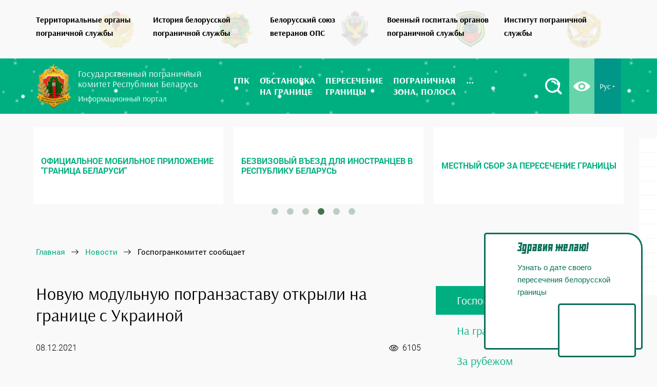

--- FILE ---
content_type: text/html; charset=UTF-8
request_url: https://gpk.gov.by/news/gpk/132292/
body_size: 20539
content:

<!DOCTYPE html>
<html lang="ru">
<head>
    <title>Новую модульную погранзаставу открыли на границе с Украиной </title>
    <meta name="robots" content="index, follow" />
<meta name="keywords" content="Государственный пограничный комитет, Госпогранкомитет, ГПК, органы пограничной службы, ОПС, информационный портал, пограничный портал, портал о пограничниках, белорусская граница, граница, граница Республики Беларусь, пограничники, белорусские пограничники, пограничники Республики Беларусь, пограничные войска, ПВ" />
<meta name="description" content="Официальный интернет портал Государственного пограничного комитета Республики Беларусь" />
<script data-skip-moving="true">(function(w, d, n) {var cl = "bx-core";var ht = d.documentElement;var htc = ht ? ht.className : undefined;if (htc === undefined || htc.indexOf(cl) !== -1){return;}var ua = n.userAgent;if (/(iPad;)|(iPhone;)/i.test(ua)){cl += " bx-ios";}else if (/Windows/i.test(ua)){cl += ' bx-win';}else if (/Macintosh/i.test(ua)){cl += " bx-mac";}else if (/Linux/i.test(ua) && !/Android/i.test(ua)){cl += " bx-linux";}else if (/Android/i.test(ua)){cl += " bx-android";}cl += (/(ipad|iphone|android|mobile|touch)/i.test(ua) ? " bx-touch" : " bx-no-touch");cl += w.devicePixelRatio && w.devicePixelRatio >= 2? " bx-retina": " bx-no-retina";if (/AppleWebKit/.test(ua)){cl += " bx-chrome";}else if (/Opera/.test(ua)){cl += " bx-opera";}else if (/Firefox/.test(ua)){cl += " bx-firefox";}ht.className = htc ? htc + " " + cl : cl;})(window, document, navigator);</script>


<link href="/bitrix/css/arturgolubev.cookiealert/style.min.css?16812939564953" type="text/css"  rel="stylesheet" />
<link href="/bitrix/js/ui/design-tokens/dist/ui.design-tokens.min.css?172543398623463" type="text/css"  rel="stylesheet" />
<link href="/bitrix/js/ui/fonts/opensans/ui.font.opensans.min.css?16639455262320" type="text/css"  rel="stylesheet" />
<link href="/bitrix/js/main/popup/dist/main.popup.bundle.min.css?175101229928056" type="text/css"  rel="stylesheet" />
<link href="/bitrix/js/altasib.errorsend/css/window.css?1675949265910" type="text/css"  rel="stylesheet" />
<link href="/bitrix/cache/css/s1/gpk-ru-desctop/page_0b94873803322f6ab20cc88fbc60929a/page_0b94873803322f6ab20cc88fbc60929a_v1.css?176707704149506" type="text/css"  rel="stylesheet" />
<link href="/bitrix/cache/css/s1/gpk-ru-desctop/template_f3c4a4b706e79a51b3b351596e69eb1b/template_f3c4a4b706e79a51b3b351596e69eb1b_v1.css?1767076947309319" type="text/css"  data-template-style="true" rel="stylesheet" />







<meta charset='UTF-8'>
<meta name='viewport' content='width=device-width, initial-scale=1'>
<meta http-equiv='X-UA-Compatible' content='IE=edge,chrome=1'>
<meta name='theme-color' content='#0ba57b'>
<meta name='msapplication-navbutton-color' content='#0ba57b'>
<meta name='apple-mobile-web-app-status-bar-style' content='#0ba57b'>
<link rel='shortcut icon' href='/img/favicon/favicon.ico' />
<link rel='apple-touch-icon' href='/img/favicon/apple-icon.png'>
<link rel='apple-touch-icon' sizes='72x72' href='/img/favicon/apple-icon-72x72.png' />
<link rel='apple-touch-icon' sizes='114x114' href='/img/favicon/apple-icon-114x114.png' />
<meta property="og:type" content="article" />
<link rel='canonical' href='https://gpk.gov.by/news/gpk/132292/' />



<!-- dev2fun module opengraph -->
<meta property="og:title" content="Новую модульную погранзаставу открыли на границе с Украиной "/>
<meta property="og:description" content="Сегодня состоялось торжественное открытие заставы &laquo;Орехово&raquo; Брестской пограничной группы. Поздравили личный состав с переездом в новое подразделение Госсекретар..."/>
<meta property="og:url" content="https://gpk.gov.by/news/gpk/132292/"/>
<meta property="og:type" content="website"/>
<meta property="og:site_name" content="Государственный пограничный комитет Республики Беларусь"/>
<meta property="og:image" content="https://gpk.gov.by/upload/resize_cache/iblock/6b9/400_300_1/30o26xhvedwwgyhwnj84qnsmnpq73u36.JPG"/>
<meta property="og:image:type" content="image/jpeg"/>
<meta property="og:image:width" content="400"/>
<meta property="og:image:height" content="267"/>
<!-- /dev2fun module opengraph -->
    <!-- Google Tag Manager -->
    <script data-skip-moving="true">(function(w,d,s,l,i){w[l]=w[l]||[];w[l].push({'gtm.start':
                new Date().getTime(),event:'gtm.js'});var f=d.getElementsByTagName(s)[0],
            j=d.createElement(s),dl=l!='dataLayer'?'&l='+l:'';j.async=true;j.src=
            'https://www.googletagmanager.com/gtm.js?id='+i+dl;f.parentNode.insertBefore(j,f);
        })(window,document,'script','dataLayer','GTM-WWFT362');</script>
    <!-- End Google Tag Manager -->

    
    

    <script src="https://yastatic.net/pcode/adfox/loader.js" crossorigin="anonymous" data-skip-moving=true></script>
    </head>
<body>
    <!-- Google Tag Manager (noscript) -->
    <noscript><iframe src="https://www.googletagmanager.com/ns.html?id=GTM-WWFT362" height="0" width="0" style="display:none;visibility:hidden"></iframe></noscript>
    <!-- End Google Tag Manager (noscript) -->

        <div class="header">

                <div class="header__ops-resourses">
            <div class="razdel_wrap">
                <div class="container">
                    <div class="row">
                        <div class="col-md-12">
                            <nav class="razdel">
                                <ul class="owl-carousel owl-theme razdel_menu">
                                    <li>
                                        <a href="https://tops.gpk.gov.by/" target="_blank" title="Территориальные органы пограничной службы">
                                            <span class="razdel_logo">
                                                <img src='[data-uri]' 
                                                data-src="/local/assets/img/tops.webp" class='lozad' 
                                                alt="Территориальные органы пограничной службы" title="Территориальные органы пограничной службы">
                                            </span>
                                            <span class="razdel_title">
                                                Территориальные органы<br>пограничной службы
                                            </span>
                                        </a>
                                    </li>
                                    <li>
                                        <a href="https://history.gpk.gov.by/" target="_blank" title="История белорусской пограничной службы">
                                            <span class="razdel_logo">
                                                <img src='[data-uri]' 
                                                data-src="/local/assets/img/gerb_2d.webp" class='lozad' 
                                                alt="История белорусской пограничной службы" title="История белорусской пограничной службы">
                                            </span>
                                            <span class="razdel_title">
                                                История белорусской <br> пограничной службы
                                            </span>
                                        </a>
                                    </li>
                                    <li>
                                        <a href="https://bsv.gpk.gov.by/" target="_blank" title="Белорусский союз ветеранов">
                                            <span class="razdel_logo">
                                                <img src='[data-uri]' 
                                                data-src="/local/assets/img/bsv.webp" class='lozad' 
                                                alt="Белорусский союз ветеранов" title="Белорусский союз ветеранов">
                                            </span>
                                            <span class="razdel_title">
                                                Белорусский союз<br>ветеранов ОПС
                                            </span>
                                        </a>
                                    </li>
                                    <li>
                                        <a href="https://hospital.gpk.gov.by/" target="_blank" title="Военный госпиталь органов пограничной службы">
                                            <span class="razdel_logo">
                                                <img src='[data-uri]' 
                                                data-src="/local/assets/img/hospital.webp" class='lozad' 
                                                alt="Военный госпиталь органов пограничной службы" title="Военный госпиталь органов пограничной службы">
                                            </span>
                                            <span class="razdel_title">
                                                Военный госпиталь органов<br>пограничной службы
                                            </span>
                                        </a>
                                    </li>
                                    <li>
                                        <a href="https://ips.gpk.gov.by/" target="_blank" title="Институт пограничной службы">
                                            <span class="razdel_logo">
                                                <img src='[data-uri]' 
                                                data-src="/local/assets/img/ips.webp" class='lozad' 
                                                alt="Институт пограничной службы" title="Институт пограничной службы">
                                            </span>
                                            <span class="razdel_title">
                                                Институт пограничной<br>службы
                                            </span>
                                        </a>
                                    </li>
                                    <li>
                                        <a href="/become-border-guard/" target="_blank" title="Как стать пограничником">
                                            <span class="razdel_logo">
                                                <img src='[data-uri]' 
                                                data-src="/local/assets/img/become-border-guard.webp" class='lozad' 
                                                title="Как стать пограничником" alt="Как стать пограничником">
                                            </span>
                                            <span class="razdel_title">
                                                Как стать пограничником
                                            </span>
                                        </a>
                                    </li>
                                </ul>
                            </nav>
                        </div>
                    </div>
                </div>
            </div>
        </div>

                <div class="header__main-navbar">
            <div class="green_line" id='snow'>
                <div class="container ">
                    <div class="row ">
                        <div class="col-md-12">
                            <a href="#mmenu" class="mob_menu_btn">
                                <span class="burger"></span>
                            </a>
                            <div class="logo">
                                <a href="/">
                                    <div class="logo_img">
                                        <img src='[data-uri]' 
                                            data-src="/local/assets/img/gpk.webp" class='lozad' 
                                            alt="Государственный пограничный комитет  Республики Беларусь">
                                    </div>
                                    <div class="logo_text">
                                        <p>Государственный пограничный<br>комитет Республики Беларусь</p> 
                                        <span>Информационный портал</span>
                                    </div>
                                                                    </a>
                            </div>
                             <div class="main-menu-wrap">
	<nav class="main_menu">
		<ul class="menu flex">
									<li class="dropdown">
							<a href="/gpk/"><span>ГПК</span></a>
							<ul class="dropdown_menu">
											<li>
							<a href="https://gpk.gov.by/gpk/rukovodstvo/"><span>Руководящий состав</span></a>
						</li>
											<li>
							<a href="/gpk/osnovnyie-zadachi-gospogrankomiteta/"><span>Основные задачи и функции Госпогранкомитета</span></a>
						</li>
											<li>
							<a href="/gpk/administrativnyye-protsedury/"><span>Административные процедуры Госпогранкомитета (выдача пропусков)</span></a>
						</li>
											<li>
							<a href="/gpk/rabota-s-grazhdanami/"><span>Работа с гражданами</span></a>
						</li>
					</ul></li>						<li class="dropdown">
							<a href="/situation-at-the-border/"><span>Обстановка <br>на границе</span></a>
							<ul class="dropdown_menu">
											<li>
							<a href="/situation-at-the-border/punkty-propuska/"><span>Информация о пунктах пропуска</span></a>
						</li>
											<li>
							<a href="/situation-at-the-border/maps/"><span>Интерактивная карта</span></a>
						</li>
											<li>
							<a href="/situation-at-the-border/charts/"><span>Графики очередей</span></a>
						</li>
											<li>
							<a href="/situation-at-the-border/arkhiv-ocheredey/"><span>Архив очередей</span></a>
						</li>
											<li>
							<a href="/situation-at-the-border/rasstoyanie-do-blizhayshego-punkta-propuska/"><span>Расстояние до ближайшего пункта пропуска</span></a>
						</li>
											<li>
							<a href=""><span></span></a>
						</li>
					</ul></li>						<li class="dropdown">
							<a href="/peresechenie-granitsy/"><span>Пересечение <br>границы</span></a>
							<ul class="dropdown_menu">
											<li>
							<a href="/peresechenie-granitsy/bezvizovyy-vezd-dlya-inostrantsev-v-respubliku-belarus-"><span>Безвизовый въезд для иностранцев в Республику Беларусь</span></a>
						</li>
											<li>
							<a href="/peresechenie-granitsy/mestnyy-sbor-za-peresechenie-granitsy/"><span>Местный сбор за пересечение границы</span></a>
						</li>
											<li>
							<a href="/peresechenie-granitsy/peresecheniya-granitsy-s-detmi/"><span>Правила пересечения границы с детьми</span></a>
						</li>
											<li>
							<a href="/peresechenie-granitsy/mezhdunarodnye-perevozki-passazhirov/"><span>Организациям, осуществляющим международные перевозки пассажиров</span></a>
						</li>
											<li>
							<a href="/peresechenie-granitsy/vneocherednoy-vezd-v-avtodorozhnye-punkty-propuska/"><span>Внеочередной въезд в автодорожные пункты пропуска</span></a>
						</li>
											<li>
							<a href="/peresechenie-granitsy/rekvizity-dlya-uplaty-shtrafov/"><span>Реквизиты для уплаты штрафов</span></a>
						</li>
											<li>
							<a href="/peresechenie-granitsy/sistema-elektronnoy-ocheredi/"><span>Система электронной очереди</span></a>
						</li>
											<li>
							<a href="/peresechenie-granitsy/peresechenie-granitsy-po-biometricheskim-pasportam-otvety-na-glavnye-voprosy/"><span>Пересечение границы по биометрическим паспортам: ответы на главные вопросы</span></a>
						</li>
											<li>
							<a href="/peresechenie-granitsy/peresechenie-granitsy-akpk/"><span>Пересечение границы с использованием автоматического комплекса пограничного контроля</span></a>
						</li>
					</ul></li>						<li class="dropdown">
							<a href="/pogranichnaya-zona/"><span>Пограничная <br>зона, полоса</span></a>
							<ul class="dropdown_menu">
											<li>
							<a href="/pogranichnaya-zona/elektronnaya-podacha-zayavleniy-na-poluchenie-propuska-v-pogranichnuyu-zonu-polosu/"><span>Электронная подача заявлений на получение пропуска в пограничную зону (полосу)</span></a>
						</li>
											<li>
							<a href="/pogranichnaya-zona/perechen-naselennykh-punktov-raspolozhennykh-v-pogranichnoy-zone/"><span>Перечень населенных пунктов, расположенных в пограничной зоне</span></a>
						</li>
											<li>
							<a href="/pogranichnaya-zona/pravila-poseshcheniya-pogranichnoy-zony-dlya-grazhdan-respubliki-belarus/"><span>Правила посещения пограничной зоны для граждан Республики Беларусь</span></a>
						</li>
											<li>
							<a href="/pogranichnaya-zona/pravila-poseshcheniya-pogranichnoy-zony-dlya-inostrannykh-grazhdan/"><span>Правила посещения пограничной зоны для иностранных граждан</span></a>
						</li>
											<li>
							<a href="/pogranichnaya-zona/pravila-prebyvaniya-v-pogranichnoy-polose-dlya-grazhdan-belarusi/"><span>Правила пребывания в пограничной полосе для граждан Беларуси</span></a>
						</li>
											<li>
							<a href="/pogranichnaya-zona/pravila-prebyvaniya-v-pogranichnoy-polose-dlya-inostrannykh-grazhdan/"><span>Правила пребывания в пограничной полосе для иностранных граждан</span></a>
						</li>
											<li>
							<a href="/pogranichnaya-zona/pravila-poseshcheniya-pogranichnoy-polosy-dlya-yuridicheskikh-lits-respubliki-belarus/"><span>Правила посещения пограничной полосы для юридических лиц Республики Беларусь</span></a>
						</li>
											<li>
							<a href="/pogranichnaya-zona/gate-maps/"><span>Места въезда (входа) в пограничную полосу</span></a>
						</li>
											<li>
							<a href="/pogranichnaya-zona/dopolnitelnaya-konsultatsiya/"><span>Дополнительная консультация</span></a>
						</li>
											<li>
							<a href="/pogranichnaya-zona/rekvizity-dlya-uplaty-shtrafov/"><span>Реквизиты для уплаты штрафов</span></a>
						</li>
					</ul></li>						<li class="dropdown">
							<a href="/elektronnye-obrashcheniya/"><span>Электронные <br>обращения</span></a>
							<ul class="dropdown_menu">
											<li>
							<a href="/elektronnye-obrashcheniya/"><span>Порядок электронного обращения граждан и юридических лиц</span></a>
						</li>
											<li>
							<a href="/elektronnye-obrashcheniya/razyasnenie-o-peresechenii-gg/"><span>Порядок предоставления сведений о фактах пересечения Государственной границы Республики Беларусь</span></a>
						</li>
											<li>
							<a href="/elektronnye-obrashcheniya/preimushchestva-podachi-elektronnyh-obrashchenij/"><span>Преимущества подачи электронных обращений</span></a>
						</li>
					</ul></li>						<li class="dropdown">
							<a href="/zakonodatelstvo/"><span>Законодательство</span></a>
							<ul class="dropdown_menu">
											<li>
							<a href="/zakonodatelstvo/decrees/"><span>Указы Президента Республики Беларусь</span></a>
						</li>
											<li>
							<a href="/zakonodatelstvo/laws/"><span>Законы Республики Беларусь</span></a>
						</li>
											<li>
							<a href="/zakonodatelstvo/postanovlenya/"><span>Постановления</span></a>
						</li>
					</ul></li>						<li>
							<a href="/vopros-otvet/"><span>Вопрос-ответ</span></a>
						</li>
											<li class="dropdown">
							<a href="/news/"><span>Новости</span></a>
							<ul class="dropdown_menu">
											<li class='selected'>
							<a href="/news/gpk/"><span>Госпогранкомитет сообщает</span></a>
						</li>
											<li>
							<a href="/news/na-granitsah-belarusi/"><span>На границах Беларуси</span></a>
						</li>
											<li>
							<a href="/news/za-rubezhom/"><span>За рубежом</span></a>
						</li>
					</ul></li>						<li class="dropdown">
							<a href="/media/"><span>Медиа</span></a>
							<ul class="dropdown_menu">
											<li>
							<a href="/media/photogallery/"><span>Фотогалерея</span></a>
						</li>
											<li>
							<a href="/media/videogalereya/"><span>Видеогалерея</span></a>
						</li>
											<li>
							<a href="/media/infografika/"><span>Инфографика</span></a>
						</li>
					</ul></li>						<li class="dropdown">
							<a href="/vakansii/"><span>Вакансии</span></a>
							<ul class="dropdown_menu">
											<li>
							<a href="/become-border-guard/"><span>Как стать пограничником</span></a>
						</li>
											<li>
							<a href="https://tops.gpk.gov.by/brest/vakansii/"><span>Брестская пограничная группа</span></a>
						</li>
											<li>
							<a href="https://tops.gpk.gov.by/gomel/vakansii/"><span>Гомельская пограничная группа</span></a>
						</li>
											<li>
							<a href="https://tops.gpk.gov.by/grodno/vakansii/"><span>Гродненская пограничная группа</span></a>
						</li>
											<li>
							<a href="https://tops.gpk.gov.by/lida/vakansii/"><span>Лидский пограничный отряд</span></a>
						</li>
											<li>
							<a href="https://tops.gpk.gov.by/mozur/vakansii/"><span>Мозырский пограничный отряд</span></a>
						</li>
											<li>
							<a href="https://tops.gpk.gov.by/pinsk/vakansii/"><span>Пинский пограничный отряд</span></a>
						</li>
											<li>
							<a href="https://tops.gpk.gov.by/polock/vakansii/"><span>Полоцкий пограничный отряд</span></a>
						</li>
											<li>
							<a href="https://tops.gpk.gov.by/smorgon/vakansii/"><span>Сморгонская пограничная группа</span></a>
						</li>
											<li>
							<a href="https://tops.gpk.gov.by/opogk/vakansii/"><span>Отряд пограничного контроля "Минск"</span></a>
						</li>
											<li>
							<a href="https://tops.gpk.gov.by/2007/vakansii/"><span>Группа связи и обеспечения</span></a>
						</li>
											<li>
							<a href="https://tops.gpk.gov.by/gmto/vakansii/"><span>Группа материально-технического обеспечения</span></a>
						</li>
											<li>
							<a href="http://hospital.gpk.gov.by/vakansii/"><span>Военный госпиталь ОПС</span></a>
						</li>
					</ul></li>						<li>
							<a href="/contacts/"><span>Контакты</span></a>
						</li>
							</ul>

		<div class="top_btn_wrap">
			<div class="lang top_btn dropdown">
				<a href="#" rel="nofollow">Рус <i class="icon-angle_down"></i></a>
				<ul class="dropdown_lang">
					<li><a href="/by/">Бел</a></li>
					<li><a href="/en/">En</a></li>
				</ul>
			</div>
			<div class="eye_button top_btn">
				<a href="/?special=Y" title="Версия для слабовидящих" rel="nofollow">
					<i class="icon-eye"></i>
				</a>
			</div>
			<div class="search_button top_btn" id="search-btn">
				<a href="#" rel="nofollow" title="Поиск по сайту">
					<i class="icon-search"></i>
				</a>
			</div>
		</div>
	</nav>
</div>
                        </div>
                    </div>
                </div>
            </div>
        </div>

                <div class="header__additional">
            <div class="additional-info">
                <div class="container">
                    <div class="row">
                        <br>
                        
<div class="banners_main">
                    <div onclick="location.href='https://xn--80abmycmsir5gza.xn--90ais/?ysclid=mj04qmingd44852514';" class="banner-item" id="bx_3218110189_170032" name="bx_3218110189_170032">
                
            <img src="/upload/iblock/712/cmi73tcicpqzg7edbjb90zqxdg6t8n4f.webp" alt="">
        </div>
                    <div onclick="location.href='https://specreport.belta.by/victory80citadeli?asd13';" class="banner-item" id="bx_3218110189_166567" name="bx_3218110189_166567">
                            <p>80-лет Победы советского народа в Великой Отечественной войне</p>
                
            <img src="/upload/iblock/1a2/chwsxl2lil1r322pduu0so3i8y9e4593.jpg" alt="">
        </div>
                    <div onclick="location.href='https://president.gov.by/ru/documents/ukaz-no-31-ot-17-anvara-2025-g';" class="banner-item" id="bx_3218110189_166572" name="bx_3218110189_166572">
                
            <img src="/upload/iblock/edd/ifi42f3069d102athcamkhd3zjg9ronp.webp" alt="">
        </div>
                    <div onclick="location.href='https://teletype.in/@gpk.gov.by/borderApp';" class="banner-item" id="bx_3218110189_150857" name="bx_3218110189_150857">
                            <p>Официальное мобильное приложение &quot;Граница Беларуси&quot;</p>
                
            <img src="/upload/iblock/a1e/uhp4zyaa85k7hxqrdphl1a5x8ikpcbkx.png" alt="">
        </div>
                    <div onclick="location.href='/peresechenie-granitsy/bezvizovyy-vezd-dlya-inostrantsev-v-respubliku-belarus-/';" class="banner-item" id="bx_3218110189_150074" name="bx_3218110189_150074">
                            <p>Безвизовый въезд для иностранцев в Республику Беларусь</p>
                
            <img src="/upload/iblock/15f/u7d3wdvsxd9vtmmgf2emh4sr3qua2gue.png" alt="">
        </div>
                    <div onclick="location.href='/peresechenie-granitsy/mestnyy-sbor-za-peresechenie-granitsy/';" class="banner-item" id="bx_3218110189_150075" name="bx_3218110189_150075">
                            <p>Местный сбор за пересечение границы</p>
                
            <img src="/upload/iblock/8dc/ga5l9ykwcabd1uhot9lw1g38al4ye4zc.png" alt="">
        </div>
    </div>
                                                <div class="col-md-12 gpk-breadcrumb-container">
                            <div class="gpk-breadcrumb" itemscope itemtype="http://schema.org/BreadcrumbList">
			<div class="gpk-breadcrumb-item" id="bx_breadcrumb_0" itemprop="itemListElement" itemscope itemtype="http://schema.org/ListItem">
				
				<a href="/" title="Главная" itemprop="url">
					<span itemprop="name">Главная</span>
				</a>
				<meta itemprop="position" content="1" />
			</div>
			<div class="gpk-breadcrumb-item" id="bx_breadcrumb_1" itemprop="itemListElement" itemscope itemtype="http://schema.org/ListItem">
				
				<a href="/news/" title="Новости" itemprop="url">
					<span itemprop="name">Новости</span>
				</a>
				<meta itemprop="position" content="2" />
			</div>
			<div class="gpk-breadcrumb-item" itemprop="itemListElement" itemscope itemtype="http://schema.org/ListItem">
				
				<span itemprop="name">Госпогранкомитет сообщает</span>
				<meta itemprop="position" content="3" />
			</div></div>                                                                                </div>
                    </div>
                </div>
            </div>                    
        </div>

    </div>
    
        <div class="main">
        <div class="container">
            <div class="row">
                                                            <div class="col-lg-8 col-md-8 col-sm-12 col-xs-12">
                            <div class="page_content w900">
                                            
                
          <article class="post" data-element-id="132292" data-iblock-id="16">
    <div class="post_header">
        <h1 class="post_title">Новую модульную погранзаставу открыли на границе с Украиной </h1>
        <div class="meta">
             <span>
                08.12.2021            </span>
                                            <span class="fr show_counter">
                    <i class="icon-eye_news"></i>
                    <span class="count">6105</span>
                </span>
            
            
        </div>
                    <p class="lead">
                Сегодня состоялось торжественное открытие заставы «Орехово» Брестской пограничной группы. Поздравили личный состав с переездом в новое подразделение Госсекретарь Совета Безопасности генерал-лейтенант Александр Вольфович, Председатель Госпогранкомитета генерал-лейтенант Анатолий Лаппо, председатель Брестского облисполкома Юрий Шулейко и Министр обороны Республики Беларусь генерал-лейтенант Виктор Хренин            </p>
                            <div class="post_img">
                <img src="/upload/resize_cache/iblock/6b9/1200_800_10ef449b14267add9b640f6e277110bf9/30o26xhvedwwgyhwnj84qnsmnpq73u36.JPG" class="img-100" alt="Новую модульную погранзаставу открыли на границе с Украиной " title="Новую модульную погранзаставу открыли на границе с Украиной "  />
                
                            </div>
            </div>
    <div class="post_body">

        
            


    <p>«Орехово» входит в состав комендатуры «Малорита» и является первым модульным подразделением погрангруппы – все помещения расположены в компактных и комфортных для жизни и несения службы модулях. Такой подход к обустройству застав экономит время и средства, но не сказывается на качестве выполнения задач и комфорте военнослужащих. Еще один из плюсов модульной заставы – возможность оперативного перемещения всего комплекса на другой участок границы. <br></p>

<div class="plyr_player">
    <video class="js-player" playsinline controls>
        <source src="/upload/medialibrary/0bb/qe2ajkm7mb4wk3tac9ugw0jaibyz745s.mp4" type="video/mp4" />
    </video>

    </div>



    <p>Под охраной пограничников «Орехово» находятся более 30-ти километров сухопутной границы с Украиной. Кроме того, на участке расположен межгосударственный автодорожный пункт пропуска Олтуш (сопредельный украинский – Пища).<br></p>



<div class="more_photo_wrap">
    <ul class="lightSlider">
                    <li data-thumb="/upload/resize_cache/sprint.editor/58b/900_600_20ef449b14267add9b640f6e277110bf9/uli2tn9ajv4fjwg6nvoh33ii7apsus74.jpg">
                <figure>
                    <a data-fancybox="gallery" href="/upload/resize_cache/sprint.editor/58b/1920_1080_10ef449b14267add9b640f6e277110bf9/uli2tn9ajv4fjwg6nvoh33ii7apsus74.jpg" >
                        <img alt="" src="/upload/resize_cache/sprint.editor/58b/900_600_20ef449b14267add9b640f6e277110bf9/uli2tn9ajv4fjwg6nvoh33ii7apsus74.jpg" class="img-100">
                    </a>
                </figure>
            </li>
                    <li data-thumb="/upload/resize_cache/sprint.editor/ca6/900_600_20ef449b14267add9b640f6e277110bf9/9leygnrxeffy4049gn9xhwl9c24h43rl.jpg">
                <figure>
                    <a data-fancybox="gallery" href="/upload/resize_cache/sprint.editor/ca6/1920_1080_10ef449b14267add9b640f6e277110bf9/9leygnrxeffy4049gn9xhwl9c24h43rl.jpg" >
                        <img alt="" src="/upload/resize_cache/sprint.editor/ca6/900_600_20ef449b14267add9b640f6e277110bf9/9leygnrxeffy4049gn9xhwl9c24h43rl.jpg" class="img-100">
                    </a>
                </figure>
            </li>
                    <li data-thumb="/upload/resize_cache/sprint.editor/e84/900_600_20ef449b14267add9b640f6e277110bf9/2b4dcjqfea9u9bviio0e0gqim41mj726.jpg">
                <figure>
                    <a data-fancybox="gallery" href="/upload/resize_cache/sprint.editor/e84/1920_1080_10ef449b14267add9b640f6e277110bf9/2b4dcjqfea9u9bviio0e0gqim41mj726.jpg" >
                        <img alt="" src="/upload/resize_cache/sprint.editor/e84/900_600_20ef449b14267add9b640f6e277110bf9/2b4dcjqfea9u9bviio0e0gqim41mj726.jpg" class="img-100">
                    </a>
                </figure>
            </li>
                    <li data-thumb="/upload/resize_cache/sprint.editor/1f4/900_600_20ef449b14267add9b640f6e277110bf9/3mdgk7kwxqipiyzsh4ww1qj0fa80i7ok.jpg">
                <figure>
                    <a data-fancybox="gallery" href="/upload/resize_cache/sprint.editor/1f4/1920_1080_10ef449b14267add9b640f6e277110bf9/3mdgk7kwxqipiyzsh4ww1qj0fa80i7ok.jpg" >
                        <img alt="" src="/upload/resize_cache/sprint.editor/1f4/900_600_20ef449b14267add9b640f6e277110bf9/3mdgk7kwxqipiyzsh4ww1qj0fa80i7ok.jpg" class="img-100">
                    </a>
                </figure>
            </li>
                    <li data-thumb="/upload/resize_cache/sprint.editor/f65/900_600_20ef449b14267add9b640f6e277110bf9/vs27km88vxab0o9v04u8a06fkqwgjo17.jpg">
                <figure>
                    <a data-fancybox="gallery" href="/upload/resize_cache/sprint.editor/f65/1920_1080_10ef449b14267add9b640f6e277110bf9/vs27km88vxab0o9v04u8a06fkqwgjo17.jpg" >
                        <img alt="" src="/upload/resize_cache/sprint.editor/f65/900_600_20ef449b14267add9b640f6e277110bf9/vs27km88vxab0o9v04u8a06fkqwgjo17.jpg" class="img-100">
                    </a>
                </figure>
            </li>
                    <li data-thumb="/upload/resize_cache/sprint.editor/0c7/900_600_20ef449b14267add9b640f6e277110bf9/d69xca0m18sp6g0cob9glt1sr754fgns.jpg">
                <figure>
                    <a data-fancybox="gallery" href="/upload/resize_cache/sprint.editor/0c7/1920_1080_10ef449b14267add9b640f6e277110bf9/d69xca0m18sp6g0cob9glt1sr754fgns.jpg" >
                        <img alt="" src="/upload/resize_cache/sprint.editor/0c7/900_600_20ef449b14267add9b640f6e277110bf9/d69xca0m18sp6g0cob9glt1sr754fgns.jpg" class="img-100">
                    </a>
                </figure>
            </li>
                    <li data-thumb="/upload/resize_cache/sprint.editor/acb/900_600_20ef449b14267add9b640f6e277110bf9/xy6rpzet277lzpc0g6fqzobxr6xgv5oq.jpg">
                <figure>
                    <a data-fancybox="gallery" href="/upload/resize_cache/sprint.editor/acb/1920_1080_10ef449b14267add9b640f6e277110bf9/xy6rpzet277lzpc0g6fqzobxr6xgv5oq.jpg" >
                        <img alt="" src="/upload/resize_cache/sprint.editor/acb/900_600_20ef449b14267add9b640f6e277110bf9/xy6rpzet277lzpc0g6fqzobxr6xgv5oq.jpg" class="img-100">
                    </a>
                </figure>
            </li>
                    <li data-thumb="/upload/resize_cache/sprint.editor/f35/900_600_20ef449b14267add9b640f6e277110bf9/ewr5b1lm1vwui4orrno5uzaquphwfq56.jpg">
                <figure>
                    <a data-fancybox="gallery" href="/upload/resize_cache/sprint.editor/f35/1920_1080_10ef449b14267add9b640f6e277110bf9/ewr5b1lm1vwui4orrno5uzaquphwfq56.jpg" >
                        <img alt="" src="/upload/resize_cache/sprint.editor/f35/900_600_20ef449b14267add9b640f6e277110bf9/ewr5b1lm1vwui4orrno5uzaquphwfq56.jpg" class="img-100">
                    </a>
                </figure>
            </li>
            </ul>
</div>




    <p>Для надежной охраны государственного рубежа пограничники установили современные технические средства, в том числе и волоконно-оптическую сигнализационную систему «Ворон», которая помогает пограничникам моментально узнавать о причинах сработки: погода, дикие животные или настоящий нарушитель. <br></p>



<div class="more_photo_wrap">
    <ul class="lightSlider">
                    <li data-thumb="/upload/resize_cache/sprint.editor/761/900_600_20ef449b14267add9b640f6e277110bf9/8ruif2r6q3dq99wu1qyisy8paaoivi7c.jpg">
                <figure>
                    <a data-fancybox="gallery" href="/upload/resize_cache/sprint.editor/761/1920_1080_10ef449b14267add9b640f6e277110bf9/8ruif2r6q3dq99wu1qyisy8paaoivi7c.jpg" >
                        <img alt="" src="/upload/resize_cache/sprint.editor/761/900_600_20ef449b14267add9b640f6e277110bf9/8ruif2r6q3dq99wu1qyisy8paaoivi7c.jpg" class="img-100">
                    </a>
                </figure>
            </li>
                    <li data-thumb="/upload/resize_cache/sprint.editor/ecd/900_600_20ef449b14267add9b640f6e277110bf9/y2tvsty1aesao5j8z99fu44ntn2a7az0.jpg">
                <figure>
                    <a data-fancybox="gallery" href="/upload/resize_cache/sprint.editor/ecd/1920_1080_10ef449b14267add9b640f6e277110bf9/y2tvsty1aesao5j8z99fu44ntn2a7az0.jpg" >
                        <img alt="" src="/upload/resize_cache/sprint.editor/ecd/900_600_20ef449b14267add9b640f6e277110bf9/y2tvsty1aesao5j8z99fu44ntn2a7az0.jpg" class="img-100">
                    </a>
                </figure>
            </li>
                    <li data-thumb="/upload/resize_cache/sprint.editor/f81/900_600_20ef449b14267add9b640f6e277110bf9/huki1vcdzjomgi8mzjo4q21sz9uqqi6b.jpg">
                <figure>
                    <a data-fancybox="gallery" href="/upload/resize_cache/sprint.editor/f81/1920_1080_10ef449b14267add9b640f6e277110bf9/huki1vcdzjomgi8mzjo4q21sz9uqqi6b.jpg" >
                        <img alt="" src="/upload/resize_cache/sprint.editor/f81/900_600_20ef449b14267add9b640f6e277110bf9/huki1vcdzjomgi8mzjo4q21sz9uqqi6b.jpg" class="img-100">
                    </a>
                </figure>
            </li>
                    <li data-thumb="/upload/resize_cache/sprint.editor/7b4/900_600_20ef449b14267add9b640f6e277110bf9/ooydmv13ge3xeoy1nkk11jtoj9vn8aqt.jpg">
                <figure>
                    <a data-fancybox="gallery" href="/upload/resize_cache/sprint.editor/7b4/1920_1080_10ef449b14267add9b640f6e277110bf9/ooydmv13ge3xeoy1nkk11jtoj9vn8aqt.jpg" >
                        <img alt="" src="/upload/resize_cache/sprint.editor/7b4/900_600_20ef449b14267add9b640f6e277110bf9/ooydmv13ge3xeoy1nkk11jtoj9vn8aqt.jpg" class="img-100">
                    </a>
                </figure>
            </li>
                    <li data-thumb="/upload/resize_cache/sprint.editor/703/900_600_20ef449b14267add9b640f6e277110bf9/86tcdirzb0t4duwxnbne1rdoa0w65s2e.jpg">
                <figure>
                    <a data-fancybox="gallery" href="/upload/resize_cache/sprint.editor/703/1920_1080_10ef449b14267add9b640f6e277110bf9/86tcdirzb0t4duwxnbne1rdoa0w65s2e.jpg" >
                        <img alt="" src="/upload/resize_cache/sprint.editor/703/900_600_20ef449b14267add9b640f6e277110bf9/86tcdirzb0t4duwxnbne1rdoa0w65s2e.jpg" class="img-100">
                    </a>
                </figure>
            </li>
                    <li data-thumb="/upload/resize_cache/sprint.editor/abf/900_600_20ef449b14267add9b640f6e277110bf9/0tckulhlyi3ld982pnp3ff1xcmrw1olu.jpg">
                <figure>
                    <a data-fancybox="gallery" href="/upload/resize_cache/sprint.editor/abf/1920_1080_10ef449b14267add9b640f6e277110bf9/0tckulhlyi3ld982pnp3ff1xcmrw1olu.jpg" >
                        <img alt="" src="/upload/resize_cache/sprint.editor/abf/900_600_20ef449b14267add9b640f6e277110bf9/0tckulhlyi3ld982pnp3ff1xcmrw1olu.jpg" class="img-100">
                    </a>
                </figure>
            </li>
            </ul>
</div>




    <p>Также на «Орехово» развернут программно-аппаратный комплекс «MotoTRBO». Он обеспечивает подразделение цифровой радиосвязью с отображением информации на электронно-цифровой карте.<br></p>



<div class="more_photo_wrap">
    <ul class="lightSlider">
                    <li data-thumb="/upload/resize_cache/sprint.editor/82a/900_600_20ef449b14267add9b640f6e277110bf9/r5h6swehdzjpgffjr8diibz3cq565d4d.jpg">
                <figure>
                    <a data-fancybox="gallery" href="/upload/resize_cache/sprint.editor/82a/1920_1080_10ef449b14267add9b640f6e277110bf9/r5h6swehdzjpgffjr8diibz3cq565d4d.jpg" >
                        <img alt="" src="/upload/resize_cache/sprint.editor/82a/900_600_20ef449b14267add9b640f6e277110bf9/r5h6swehdzjpgffjr8diibz3cq565d4d.jpg" class="img-100">
                    </a>
                </figure>
            </li>
                    <li data-thumb="/upload/resize_cache/sprint.editor/de0/900_600_20ef449b14267add9b640f6e277110bf9/trt7pi2xgirfijme4u129cp8a52phn8d.jpg">
                <figure>
                    <a data-fancybox="gallery" href="/upload/resize_cache/sprint.editor/de0/1920_1080_10ef449b14267add9b640f6e277110bf9/trt7pi2xgirfijme4u129cp8a52phn8d.jpg" >
                        <img alt="" src="/upload/resize_cache/sprint.editor/de0/900_600_20ef449b14267add9b640f6e277110bf9/trt7pi2xgirfijme4u129cp8a52phn8d.jpg" class="img-100">
                    </a>
                </figure>
            </li>
                    <li data-thumb="/upload/resize_cache/sprint.editor/468/900_600_20ef449b14267add9b640f6e277110bf9/q45skq48lqw76sfac2m1jdtn6b5ew417.jpg">
                <figure>
                    <a data-fancybox="gallery" href="/upload/resize_cache/sprint.editor/468/1920_1080_10ef449b14267add9b640f6e277110bf9/q45skq48lqw76sfac2m1jdtn6b5ew417.jpg" >
                        <img alt="" src="/upload/resize_cache/sprint.editor/468/900_600_20ef449b14267add9b640f6e277110bf9/q45skq48lqw76sfac2m1jdtn6b5ew417.jpg" class="img-100">
                    </a>
                </figure>
            </li>
                    <li data-thumb="/upload/resize_cache/sprint.editor/ddd/900_600_20ef449b14267add9b640f6e277110bf9/it546r1rj1hei5z7vcg02jewmh3zlyqd.jpg">
                <figure>
                    <a data-fancybox="gallery" href="/upload/resize_cache/sprint.editor/ddd/1920_1080_10ef449b14267add9b640f6e277110bf9/it546r1rj1hei5z7vcg02jewmh3zlyqd.jpg" >
                        <img alt="" src="/upload/resize_cache/sprint.editor/ddd/900_600_20ef449b14267add9b640f6e277110bf9/it546r1rj1hei5z7vcg02jewmh3zlyqd.jpg" class="img-100">
                    </a>
                </figure>
            </li>
                    <li data-thumb="/upload/resize_cache/sprint.editor/b20/900_600_20ef449b14267add9b640f6e277110bf9/0d5eyu0m7zs82zxn9i71vu08gswvq190.jpg">
                <figure>
                    <a data-fancybox="gallery" href="/upload/resize_cache/sprint.editor/b20/1920_1080_10ef449b14267add9b640f6e277110bf9/0d5eyu0m7zs82zxn9i71vu08gswvq190.jpg" >
                        <img alt="" src="/upload/resize_cache/sprint.editor/b20/900_600_20ef449b14267add9b640f6e277110bf9/0d5eyu0m7zs82zxn9i71vu08gswvq190.jpg" class="img-100">
                    </a>
                </figure>
            </li>
            </ul>
</div>




    <p>До появления новой заставы военнослужащие дислоцировались на комендатуре «Малорита». Благодаря расположению в непосредственной близости от границы, также за счёт сокращения времени реагирования – эффективность охраны государственного рубежа существенно возросла.<br>До конца года на границе с Украиной состоится открытие еще двух реконструированных погранзастав, обеспеченных всем необходимым для надежной охраны границы на участке Гомельской пограничной группы.<br></p>



<div class="more_photo_wrap">
    <ul class="lightSlider">
                    <li data-thumb="/upload/resize_cache/sprint.editor/9b3/900_600_20ef449b14267add9b640f6e277110bf9/tm2kg85ug2fy8fbou8y5z1pz01tj2ts2.jpg">
                <figure>
                    <a data-fancybox="gallery" href="/upload/resize_cache/sprint.editor/9b3/1920_1080_10ef449b14267add9b640f6e277110bf9/tm2kg85ug2fy8fbou8y5z1pz01tj2ts2.jpg" >
                        <img alt="" src="/upload/resize_cache/sprint.editor/9b3/900_600_20ef449b14267add9b640f6e277110bf9/tm2kg85ug2fy8fbou8y5z1pz01tj2ts2.jpg" class="img-100">
                    </a>
                </figure>
            </li>
                    <li data-thumb="/upload/resize_cache/sprint.editor/d50/900_600_20ef449b14267add9b640f6e277110bf9/oe82n8a5i6lpuft2exj474w8enaohnvm.jpg">
                <figure>
                    <a data-fancybox="gallery" href="/upload/resize_cache/sprint.editor/d50/1920_1080_10ef449b14267add9b640f6e277110bf9/oe82n8a5i6lpuft2exj474w8enaohnvm.jpg" >
                        <img alt="" src="/upload/resize_cache/sprint.editor/d50/900_600_20ef449b14267add9b640f6e277110bf9/oe82n8a5i6lpuft2exj474w8enaohnvm.jpg" class="img-100">
                    </a>
                </figure>
            </li>
                    <li data-thumb="/upload/resize_cache/sprint.editor/481/900_600_20ef449b14267add9b640f6e277110bf9/yaa8w3r9o6a66jb6aa7ugm7taqt7i2w6.jpg">
                <figure>
                    <a data-fancybox="gallery" href="/upload/resize_cache/sprint.editor/481/1920_1080_10ef449b14267add9b640f6e277110bf9/yaa8w3r9o6a66jb6aa7ugm7taqt7i2w6.jpg" >
                        <img alt="" src="/upload/resize_cache/sprint.editor/481/900_600_20ef449b14267add9b640f6e277110bf9/yaa8w3r9o6a66jb6aa7ugm7taqt7i2w6.jpg" class="img-100">
                    </a>
                </figure>
            </li>
            </ul>
</div>


        <div class="clb"></div>

        
        




                                </div>

    <div class="post_footer">
        <div class="row">
            <div class="col-md-5 col-sm-12">
                            </div>
            <!-- <div class="col-md-7 col-sm-12">
                            </div> -->
        </div>
        <div class="row m45">
            <div class="col-xl-6 col-md-5 col-sm-6 col-xs-12">
                <div class="mistake fl">
                    Если вы заметили ошибку, выделите ее мышкой
                    и нажмите Ctrl+Enter
                </div>
            </div>
            <div class="col-xl-6 col-md-7 col-sm-6 col-xs-12">
                <div class="ya-share2" data-services="vkontakte,facebook,odnoklassniki,twitter,viber,whatsapp,telegram"></div>
            </div>
        </div>
    </div>
</article>
<div class="clb"></div>





        <div class="back_arrow">
            <a href="/news/">
                <i class="icon-left_arrow"></i>
                <span>Вернуться назад</span>
            </a>
        </div>
<br>
<br>

<div id="adfox_153304953353395828"></div>
<div id="adfox_153304915949064185"></div>

        <div class="related_wrap">
    <p class="related_title">Читайте также:</p>
    <ul class="related_list">
                    <li class="related_item">
                <a href="/news/gpk/170598/">
                    <div class="related_name">В Минске состоялось заседание Государственной пограничной комиссии</div>
                </a>
            </li>
                    <li class="related_item">
                <a href="/news/gpk/170568/">
                    <div class="related_name">С начала года Беларусь посетило более 5 тысяч иностранцев без виз</div>
                </a>
            </li>
                    <li class="related_item">
                <a href="/news/gpk/170542/">
                    <div class="related_name">Молодежь выбирает свой вектор развития!</div>
                </a>
            </li>
                    <li class="related_item">
                <a href="/news/gpk/170519/">
                    <div class="related_name">Итоги второго заседания VII Всебелорусского народного собрания - в центре внимания пограничников</div>
                </a>
            </li>
                    <li class="related_item">
                <a href="/news/na-granitsah-belarusi/170517/">
                    <div class="related_name">Модернизация армии, отечественная техника. Какие вопросы в сфере обороны на первом месте в новой пятилетке</div>
                </a>
            </li>
                    <li class="related_item">
                <a href="/news/gpk/170491/">
                    <div class="related_name">Делегаты Всебелорусского народного собрания проводят диалоговые площадки с военнослужащими</div>
                </a>
            </li>
            </ul>
</div>


                        </div>
            </div>

                            <aside class="col-lg-4 col-md-4 col-sm-12 col-xs-12 pull-right">

                                    
<ul class="right-menu">

			<li class="selected"><a href="/news/gpk/">Госпогранкомитет сообщает</a></li>
		
			<li><a href="/news/na-granitsah-belarusi/">На границах Беларуси</a></li>
		
			<li><a href="/news/za-rubezhom/">За рубежом</a></li>
		

</ul>

                    
                                                                                    
<div class="sticky-block-wrap">
    <div class="sticky-block">
        <div class="inner">
            <div id="adfox_154643293352528819"></div>
        </div>
    </div>
</div>


                                        
                                                    </aside>
                            </div>     </div> </div> 


    

	<footer>

        
		<div class="container">
			<div class="row">
				<div class="col-md-4">
					<div class="footer_title equalheights">
						© Государственный пограничный комитет Республики Беларусь
					</div>

					<div class="footer_info">
                        <p>220050, г. Минск, ул. Володарского, 24</p>
						<p>
							Режим работы: <br>
							понедельник — пятница <br>
							с 09.00 до 18.00 <br>
							перерыв на обед с 13.00 до 14.00
                            <small class="work-descr">В дни, предшествующие государственным праздникам, объявленные нерабочими днями,
                                продолжительность рабочего времени <br> сокращается на один час.
                            </small>
						</p>

						<p>
							Круглосуточный телефон "горячей <br>
							линии" по вопросам пересечения <br>
							Государственной границы: <br>
                            <a href="tel:+375173291898">+375 17 329 18 98</a>.                    
						</p>
						<p>
							Круглосуточный телефон доверия <br>
							службы собственной безопасности:<br>
							<a href="tel:+375172245008">+375 17 224 50 08</a>.
						</p>

                        <p> <small>
                            Если вы располагаете сведениями о конкретных фактах коррупции или иных незаконных действиях со стороны сотрудников органов пограничной службы 
                            Республики Беларусь, либо о противоправных посягательствах в отношении сотрудников, а также о фактах правонарушений, совершенных или совершаемых на 
                            государственной границе, просим Вас проинформировать нас по круглосуточному телефону доверия службы собственной безопасности <a href="tel:+375172245008">+375 17 224 50 08</a>.</small>
                        </p>
					</div>
				</div>
				<div class="col-md-4">
					<div class="footer_title equalheights">Наши партнеры:</div>
					<div class="footer_info">
						<p><a href="http://www.skpw.ru/" target="_blank">Совет командующих Пограничными войсками</a></p>
						<div class="footer_title mb20 mt45">Полезная информация</div>
                        <p><a href="/borba-s-korruptsiey/">Борьба с коррупцией</a></p>
						<p><a href="/advertisers/">Рекламодателям</a></p>
                        <div class="mistake_footer">
                            Если вы заметили ошибку, выделите ее мышкой <br>
                            и нажмите Ctrl+Enter
                        </div>
					</div>

                    <div class="footer_info">
                        <a href="http://tibo.by/ru/internet-premiya-tibo-2019/" target="_blank">
                            <img src='[data-uri]' data-src="/upload/tibo.png" class="lozad" alt="Интернет-премия" />
                        </a>
                    </div>
                    
                    				</div>
				<div class="col-md-4">
					<div class="footer_title equalheights">Ссылки на государственные сайты:</div>
					<div class="simvolika">
						<a href="http://president.gov.by/" rel="nofollow" target="_blank">
							<img src='[data-uri]' data-src="/local/templates/gpk-ru-desctop/img/simvolika-new.png" class="lozad" />
                            Официальный Интернет-портал Президента Республики Беларусь
						</a>
                        <a href="http://www.government.by/" rel="nofollow" target="_blank">
                            <img src='[data-uri]' data-src="/local/templates/gpk-ru-desctop/img/emblema_sv_rb_2.png" class="lozad" />
                            Правительство Республики Беларусь
                        </a>
                        <a href="https://mfa.gov.by/" rel="nofollow" target="_blank">
                            <img src='[data-uri]' data-src="/local/templates/gpk-ru-desctop/img/emblem_mid_rb_2.png" class="lozad" style="height: 50px"/>
                            Министерство иностранных дел Республики Беларусь
                        </a>
                        <a href="http://www.embassybel.ru/" rel="nofollow" target="_blank">
                            <img src='[data-uri]' data-src="/local/templates/gpk-ru-desctop/img/logo-belarusfacts.svg" class="lozad" />
                            Сайт Посольства Республики Беларусь в Российской Федерации
                        </a>
                        <a href="https://www.customs.gov.by/" rel="nofollow" target="_blank">
                            <img src='[data-uri]' data-src="/local/templates/gpk-ru-desctop/img/emblem_tk_rb_2.png" class="lozad" style="height: 50px"/>
                            Государственный таможенный комитет Республики Беларусь
                        </a>
                        <a href="https://mvd.gov.by/" rel="nofollow" target="_blank">
                            <img style="height: 55px" src='[data-uri]' data-src="/local/templates/gpk-ru-desctop/img/emblem_mvd_rb_2.png" class="lozad" />
                            Министерство внутренних дел Республики Беларусь
                        </a>
                        <a href="https://belarus24.by" target="_blank">
                            <img src='[data-uri]' data-src="/local/templates/gpk-ru-desctop/img/Belarus24.png" class="lozad" style="height: 60px"/>
                            Международный спутниковый телеканал
                        </a>
                        <!-- <a href="https://pravo.by/" rel="nofollow" target="_blank">
                            <img src="https://pravo.by/upload/images/sm_full.aspx_guid=180431476362146.jpg" class="lozad" width="85px"/>
                            Национальный правовой Интернет-портал Республики Беларусь
                        </a> -->
                        <a href="http://sdgs.by/" target="_blank">
                            <img src='[data-uri]' data-src="/local/templates/gpk-ru-desctop/img/razvitie_rb.png" class="lozad" style="height: 45px"/>
                            Цели устойчивого развития в Беларуси
                        </a>
                        <a href="https://forumpravo.by" rel="nofollow" target="_blank">
                            <img src="/local/templates/gpk-ru-desctop/img/pravo_forum.jpg" data-src="/local/templates/gpk-ru-desctop/img/pravo_forum.jpg" class="lozad" width="85px"/>
                            Правовой форум Республики Беларусь
                        </a>
                        <a href="https://center.gov.by/" target="_blank">
                            <img src='[data-uri]' data-src="/local/templates/gpk-ru-desctop/img/nczpi.jpg" class="lozad" style="height: 60px"/>
                            Национальный центр законодательства и правовой информации
                        </a>
                        <!-- <a href="https://platform.gov.by/" rel="nofollow" target="_blank">
                            <img src='[data-uri]' data-src="/local/templates/gpk-ru-desctop/img/logo_eServicesPortal_rb.png" class="lozad" width="110px"/>
                            Единый портал электронных услуг
                        </a> -->
                        <a href="https://xn----7sbgfh2alwzdhpc0c.xn--90ais/" target="_blank">
                            <img src='[data-uri]' data-src="/local/templates/gpk-ru-desctop/img/raiting-portal-new.jpg" class="lozad" style="height: 50px"/>
                            Портал рейтинговой оценки
                        </a>
					</div>
<!--					<div class="footer_info">
						<p><a href="http://president.gov.by/" target="_blank">Официальный Интернет-портал Президента Республики Беларусь</a></p>
						<p><a href="http://www.government.by/ru/" target="_blank">Правительство Республики Беларусь</a></p>
                        <p><a href="http://mfa.gov.by/" target="_blank">Министерство иностранных дел Республики Беларусь</a></p>
						<p><a href="http://www.embassybel.ru/" target="_blank">Сайт Посольства Республики Беларусь в Российской Федерации</a></p>
                        <p><a href="http://www.customs.gov.by/ru/" target="_blank">Государственный таможенный комитет Республики Беларусь</a></p>
						<p><a href="http://pravo.by/" target="_blank">Национальный правовой Интернет-портал Республики Беларусь</a></p>
						<p><a href="https://portal.gov.by/" target="_blank">Единый портал электронных услуг</a></p>
                        <p><a href="https://mvd.gov.by/ru" target="_blank">Министерство внутренних дел Республики Беларусь</a></p>
                        <p><a href="http://xn----7sbgfh2alwzdhpc0c.xn--90ais/RatingPortal" target="_blank">Портал рейтинговой оценки</a></p>
					</div>-->
				</div>
			</div>
			<div class="row">
				<div class="col-md-4">
					<a href="/sitemap/" class="btn_default map">
						<div><i class="icon-button_map"></i> <span>Карта портала</span></div>
					</a>
				</div>

				<div class="col-md-4">
                    <ul class="social_button" id="social">
                                                    <li><a href="https://www.instagram.com/borderguards_by" target="_blank"><img src="/upload/iblock/fab/m2kofmrbag93j6as0t8qyr3v6qw4vanb.svg" alt=""></a></li>
                                                        <li><a href="https://vk.com/gpkgovby" target="_blank"><img src="/upload/iblock/535/qxm0v1sbxziapnxrqotra5yck74z6k15.svg" alt=""></a></li>
                                                        <li><a href="https://twitter.com/GpkGovBy" target="_blank"><img src="/upload/iblock/ff7/liemfrj68y214esbjth7k6b9jyqcodjk.svg" alt=""></a></li>
                                                        <li><a href="https://www.facebook.com/GpkGovBY" target="_blank"><img src="/upload/iblock/cb7/blimebofiuokmtfwzhasgykzfxeyk941.svg" alt=""></a></li>
                                                        <li><a href="https://www.youtube.com/user/GpkGovBy" target="_blank"><img src="/upload/iblock/01d/fc2ub808vu2tojqg7tgc2o1qlrtwdzfw.svg" alt=""></a></li>
                                                        <li><a href="https://t.me/gpkgovby" target="_blank"><img src="/upload/iblock/2fb/sjybe0sxfsbecrno46lvny5cykcwjbpe.svg" alt=""></a></li>
                                                        <li><a href="https://ok.ru/gpkgovby" target="_blank"><img src="/upload/iblock/da7/2w14xmb7qt388trgg497kfbwvc3d61g8.svg" alt=""></a></li>
                                                        <li><a href="https://coub.com/gpkgovby" target="_blank"><img src="/upload/iblock/77b/wwbgzn4cywhbapbkhsrsbsaw82ryitp6.svg" alt=""></a></li>
                                                        <li><a href="https://invite.viber.com/?g2=AQBqha4GlWUsqU3U4G%2Bb7toIQ8OGfHpNtiwpG7J8gymWKW0%2B0yKVOydcSePE3zfm" target="_blank"><img src="/upload/iblock/519/9txisuuom9rtrch8xrb0vtw5n088bpp1.svg" alt=""></a></li>
                                                        <li><a href="http://www.tiktok.com/@borderguards__by" target="_blank"><img src="/upload/iblock/3ee/7u4xq3rrggl99b7kwo1rxqrcc9vqq24q.svg" alt=""></a></li>
                                                        <li><a href="https://www.threads.com/@borderguards_by" target="_blank"><img src="/upload/iblock/7a8/bjul156007wkkbccybe1oxk3e19av3ru.svg" alt=""></a></li>
                                                                        </ul>
				</div>

			</div>
		</div>

         
<div style="display: none">
    <nav id="mmenu">
                <ul id="no_snow">
            <li><a href="/">Главная</a></li>

                                <li >
                        <a href="/gpk/"><span>ГПК</span></a>
                        <ul>
                                            <li>
                            <a href="https://gpk.gov.by/gpk/rukovodstvo/"><span>Руководящий состав</span></a>
                        </li>
                                            <li>
                            <a href="/gpk/osnovnyie-zadachi-gospogrankomiteta/"><span>Основные задачи и функции Госпогранкомитета</span></a>
                        </li>
                                            <li>
                            <a href="/gpk/administrativnyye-protsedury/"><span>Административные процедуры Госпогранкомитета (выдача пропусков)</span></a>
                        </li>
                                            <li>
                            <a href="/gpk/rabota-s-grazhdanami/"><span>Работа с гражданами</span></a>
                        </li>
                    </ul></li>                    <li >
                        <a href="/situation-at-the-border/"><span>Обстановка <br>на границе</span></a>
                        <ul>
                                            <li>
                            <a href="/situation-at-the-border/punkty-propuska/"><span>Информация о пунктах пропуска</span></a>
                        </li>
                                            <li>
                            <a href="/situation-at-the-border/maps/"><span>Интерактивная карта</span></a>
                        </li>
                                        <li >
                        <a href="/situation-at-the-border/charts/"><span>Графики очередей</span></a>
                        <ul>
                                            <li>
                            <a href="/situation-at-the-border/charts/grigorov/"><span>Григоровщина</span></a>
                        </li>
                                            <li>
                            <a href="/situation-at-the-border/charts/urbana/"><span>Урбаны</span></a>
                        </li>
                                            <li>
                            <a href="/situation-at-the-border/charts/vidzy/"><span>Видзы</span></a>
                        </li>
                                            <li>
                            <a href="/situation-at-the-border/charts/stone_log/"><span>Каменный Лог</span></a>
                        </li>
                                            <li>
                            <a href="/situation-at-the-border/charts/kotlovka/"><span>Котловка</span></a>
                        </li>
                                            <li>
                            <a href="/situation-at-the-border/charts/losha/"><span>Лоша</span></a>
                        </li>
                                            <li>
                            <a href="/situation-at-the-border/charts/benekainys/"><span>Бенякони</span></a>
                        </li>
                                            <li>
                            <a href="/situation-at-the-border/charts/privalka/"><span>Привалка</span></a>
                        </li>
                                            <li>
                            <a href="/situation-at-the-border/charts/bruzgi/"><span>Брузги</span></a>
                        </li>
                                            <li>
                            <a href="/situation-at-the-border/charts/berestovitsa/"><span>Берестовица</span></a>
                        </li>
                                            <li>
                            <a href="/situation-at-the-border/charts/peschatka/"><span>Песчатка</span></a>
                        </li>
                                            <li>
                            <a href="/situation-at-the-border/charts/kozlovichi/"><span>Козловичи</span></a>
                        </li>
                                            <li>
                            <a href="/situation-at-the-border/charts/brest/"><span>Брест</span></a>
                        </li>
                                            <li>
                            <a href="/situation-at-the-border/charts/domachevo/"><span>Домачево</span></a>
                        </li>
                                            <li>
                            <a href="/situation-at-the-border/charts/tomashovka/"><span>Томашовка</span></a>
                        </li>
                                            <li>
                            <a href="/situation-at-the-border/charts/oltush/"><span>Олтуш</span></a>
                        </li>
                                            <li>
                            <a href="/situation-at-the-border/charts/mokrany/"><span>Мокраны</span></a>
                        </li>
                                            <li>
                            <a href="/situation-at-the-border/charts/mohr/"><span>Мохро</span></a>
                        </li>
                                            <li>
                            <a href="/situation-at-the-border/charts/nevel/"><span>Невель</span></a>
                        </li>
                                            <li>
                            <a href="/situation-at-the-border/charts/up_terebezhov/"><span>Верхний Теребежов</span></a>
                        </li>
                                            <li>
                            <a href="/situation-at-the-border/charts/glushkevichi/"><span>Глушкевичи</span></a>
                        </li>
                                            <li>
                            <a href="/situation-at-the-border/charts/new_rudnia/"><span>Новая Рудня</span></a>
                        </li>
                                            <li>
                            <a href="/situation-at-the-border/charts/oleksandrivka/"><span>Александровка</span></a>
                        </li>
                                            <li>
                            <a href="/situation-at-the-border/charts/komarin/"><span>Комарин</span></a>
                        </li>
                                            <li>
                            <a href="/situation-at-the-border/charts/nova_huta/"><span>Новая Гута</span></a>
                        </li>
                                            <li>
                            <a href="/situation-at-the-border/charts/veselivka/"><span>Веселовка</span></a>
                        </li>
                    </ul></li>                        <li>
                            <a href="/situation-at-the-border/arkhiv-ocheredey/"><span>Архив очередей</span></a>
                        </li>
                                            <li>
                            <a href="/situation-at-the-border/rasstoyanie-do-blizhayshego-punkta-propuska/"><span>Расстояние до ближайшего пункта пропуска</span></a>
                        </li>
                                            <li>
                            <a href=""><span></span></a>
                        </li>
                    </ul></li>                    <li >
                        <a href="/peresechenie-granitsy/"><span>Пересечение <br>границы</span></a>
                        <ul>
                                            <li>
                            <a href="/peresechenie-granitsy/bezvizovyy-vezd-dlya-inostrantsev-v-respubliku-belarus-"><span>Безвизовый въезд для иностранцев в Республику Беларусь</span></a>
                        </li>
                                            <li>
                            <a href="/peresechenie-granitsy/mestnyy-sbor-za-peresechenie-granitsy/"><span>Местный сбор за пересечение границы</span></a>
                        </li>
                                            <li>
                            <a href="/peresechenie-granitsy/peresecheniya-granitsy-s-detmi/"><span>Правила пересечения границы с детьми</span></a>
                        </li>
                                            <li>
                            <a href="/peresechenie-granitsy/mezhdunarodnye-perevozki-passazhirov/"><span>Организациям, осуществляющим международные перевозки пассажиров</span></a>
                        </li>
                                            <li>
                            <a href="/peresechenie-granitsy/vneocherednoy-vezd-v-avtodorozhnye-punkty-propuska/"><span>Внеочередной въезд в автодорожные пункты пропуска</span></a>
                        </li>
                                            <li>
                            <a href="/peresechenie-granitsy/rekvizity-dlya-uplaty-shtrafov/"><span>Реквизиты для уплаты штрафов</span></a>
                        </li>
                                            <li>
                            <a href="/peresechenie-granitsy/sistema-elektronnoy-ocheredi/"><span>Система электронной очереди</span></a>
                        </li>
                                            <li>
                            <a href="/peresechenie-granitsy/peresechenie-granitsy-po-biometricheskim-pasportam-otvety-na-glavnye-voprosy/"><span>Пересечение границы по биометрическим паспортам: ответы на главные вопросы</span></a>
                        </li>
                                            <li>
                            <a href="/peresechenie-granitsy/peresechenie-granitsy-akpk/"><span>Пересечение границы с использованием автоматического комплекса пограничного контроля</span></a>
                        </li>
                    </ul></li>                    <li >
                        <a href="/pogranichnaya-zona/"><span>Пограничная <br>зона, полоса</span></a>
                        <ul>
                                            <li>
                            <a href="/pogranichnaya-zona/elektronnaya-podacha-zayavleniy-na-poluchenie-propuska-v-pogranichnuyu-zonu-polosu/"><span>Электронная подача заявлений на получение пропуска в пограничную зону (полосу)</span></a>
                        </li>
                                            <li>
                            <a href="/pogranichnaya-zona/perechen-naselennykh-punktov-raspolozhennykh-v-pogranichnoy-zone/"><span>Перечень населенных пунктов, расположенных в пограничной зоне</span></a>
                        </li>
                                            <li>
                            <a href="/pogranichnaya-zona/pravila-poseshcheniya-pogranichnoy-zony-dlya-grazhdan-respubliki-belarus/"><span>Правила посещения пограничной зоны для граждан Республики Беларусь</span></a>
                        </li>
                                            <li>
                            <a href="/pogranichnaya-zona/pravila-poseshcheniya-pogranichnoy-zony-dlya-inostrannykh-grazhdan/"><span>Правила посещения пограничной зоны для иностранных граждан</span></a>
                        </li>
                                            <li>
                            <a href="/pogranichnaya-zona/pravila-prebyvaniya-v-pogranichnoy-polose-dlya-grazhdan-belarusi/"><span>Правила пребывания в пограничной полосе для граждан Беларуси</span></a>
                        </li>
                                            <li>
                            <a href="/pogranichnaya-zona/pravila-prebyvaniya-v-pogranichnoy-polose-dlya-inostrannykh-grazhdan/"><span>Правила пребывания в пограничной полосе для иностранных граждан</span></a>
                        </li>
                                            <li>
                            <a href="/pogranichnaya-zona/pravila-poseshcheniya-pogranichnoy-polosy-dlya-yuridicheskikh-lits-respubliki-belarus/"><span>Правила посещения пограничной полосы для юридических лиц Республики Беларусь</span></a>
                        </li>
                                        <li >
                        <a href="/pogranichnaya-zona/gate-maps/"><span>Места въезда (входа) в пограничную полосу</span></a>
                        <ul>
                                            <li>
                            <a href="/pogranichnaya-zona/gate-maps/brest/"><span>Брестская пограничная группа</span></a>
                        </li>
                                            <li>
                            <a href="/pogranichnaya-zona/gate-maps/gomel/"><span>Гомельская пограничная группа </span></a>
                        </li>
                                            <li>
                            <a href="/pogranichnaya-zona/gate-maps/grodno/"><span>Гродненская пограничная группа</span></a>
                        </li>
                                            <li>
                            <a href="/pogranichnaya-zona/gate-maps/lida/"><span>Лидский пограничный отряд </span></a>
                        </li>
                                            <li>
                            <a href="/pogranichnaya-zona/gate-maps/mozyr/"><span>Мозырский пограничный отряд</span></a>
                        </li>
                                            <li>
                            <a href="/pogranichnaya-zona/gate-maps/pinsk/"><span>Пинский пограничный отряд</span></a>
                        </li>
                                            <li>
                            <a href="/pogranichnaya-zona/gate-maps/polotsk/"><span>Полоцкий пограничный отряд</span></a>
                        </li>
                                            <li>
                            <a href="/pogranichnaya-zona/gate-maps/smorgon/"><span>Сморгонская пограничная группа</span></a>
                        </li>
                    </ul></li>                        <li>
                            <a href="/pogranichnaya-zona/dopolnitelnaya-konsultatsiya/"><span>Дополнительная консультация</span></a>
                        </li>
                                            <li>
                            <a href="/pogranichnaya-zona/rekvizity-dlya-uplaty-shtrafov/"><span>Реквизиты для уплаты штрафов</span></a>
                        </li>
                    </ul></li>                    <li >
                        <a href="/elektronnye-obrashcheniya/"><span>Электронные <br>обращения</span></a>
                        <ul>
                                            <li>
                            <a href="/elektronnye-obrashcheniya/"><span>Порядок электронного обращения граждан и юридических лиц</span></a>
                        </li>
                                            <li>
                            <a href="/elektronnye-obrashcheniya/razyasnenie-o-peresechenii-gg/"><span>Порядок предоставления сведений о фактах пересечения Государственной границы Республики Беларусь</span></a>
                        </li>
                                            <li>
                            <a href="/elektronnye-obrashcheniya/preimushchestva-podachi-elektronnyh-obrashchenij/"><span>Преимущества подачи электронных обращений</span></a>
                        </li>
                    </ul></li>                    <li >
                        <a href="/zakonodatelstvo/"><span>Законодательство</span></a>
                        <ul>
                                            <li>
                            <a href="/zakonodatelstvo/decrees/"><span>Указы Президента Республики Беларусь</span></a>
                        </li>
                                            <li>
                            <a href="/zakonodatelstvo/laws/"><span>Законы Республики Беларусь</span></a>
                        </li>
                                            <li>
                            <a href="/zakonodatelstvo/postanovlenya/"><span>Постановления</span></a>
                        </li>
                    </ul></li>                        <li>
                            <a href="/vopros-otvet/"><span>Вопрос-ответ</span></a>
                        </li>
                                        <li >
                        <a href="/news/"><span>Новости</span></a>
                        <ul>
                                            <li class='mm-selected'>
                            <a href="/news/gpk/"><span>Госпогранкомитет сообщает</span></a>
                        </li>
                                            <li>
                            <a href="/news/na-granitsah-belarusi/"><span>На границах Беларуси</span></a>
                        </li>
                                            <li>
                            <a href="/news/za-rubezhom/"><span>За рубежом</span></a>
                        </li>
                    </ul></li>                    <li >
                        <a href="/media/"><span>Медиа</span></a>
                        <ul>
                                            <li>
                            <a href="/media/photogallery/"><span>Фотогалерея</span></a>
                        </li>
                                            <li>
                            <a href="/media/videogalereya/"><span>Видеогалерея</span></a>
                        </li>
                                            <li>
                            <a href="/media/infografika/"><span>Инфографика</span></a>
                        </li>
                    </ul></li>                    <li >
                        <a href="/vakansii/"><span>Вакансии</span></a>
                        <ul>
                                            <li>
                            <a href="/become-border-guard/"><span>Как стать пограничником</span></a>
                        </li>
                                            <li>
                            <a href="https://tops.gpk.gov.by/brest/vakansii/"><span>Брестская пограничная группа</span></a>
                        </li>
                                            <li>
                            <a href="https://tops.gpk.gov.by/gomel/vakansii/"><span>Гомельская пограничная группа</span></a>
                        </li>
                                            <li>
                            <a href="https://tops.gpk.gov.by/grodno/vakansii/"><span>Гродненская пограничная группа</span></a>
                        </li>
                                            <li>
                            <a href="https://tops.gpk.gov.by/lida/vakansii/"><span>Лидский пограничный отряд</span></a>
                        </li>
                                            <li>
                            <a href="https://tops.gpk.gov.by/mozur/vakansii/"><span>Мозырский пограничный отряд</span></a>
                        </li>
                                            <li>
                            <a href="https://tops.gpk.gov.by/pinsk/vakansii/"><span>Пинский пограничный отряд</span></a>
                        </li>
                                            <li>
                            <a href="https://tops.gpk.gov.by/polock/vakansii/"><span>Полоцкий пограничный отряд</span></a>
                        </li>
                                            <li>
                            <a href="https://tops.gpk.gov.by/smorgon/vakansii/"><span>Сморгонская пограничная группа</span></a>
                        </li>
                                            <li>
                            <a href="https://tops.gpk.gov.by/opogk/vakansii/"><span>Отряд пограничного контроля "Минск"</span></a>
                        </li>
                                            <li>
                            <a href="https://tops.gpk.gov.by/2007/vakansii/"><span>Группа связи и обеспечения</span></a>
                        </li>
                                            <li>
                            <a href="https://tops.gpk.gov.by/gmto/vakansii/"><span>Группа материально-технического обеспечения</span></a>
                        </li>
                                            <li>
                            <a href="http://hospital.gpk.gov.by/vakansii/"><span>Военный госпиталь ОПС</span></a>
                        </li>
                    </ul></li>                        <li>
                            <a href="/contacts/"><span>Контакты</span></a>
                        </li>
                    
            <li><a href="https://tops.gpk.gov.by/">Территориальные органы пограничной службы</a></li>
            <li><a href="https://history.gpk.gov.by/">История белорусской пограничной службы</a></li>
            <li><a href="https://bsv.gpk.gov.by/">Белорусский союз ветеранов</a></li>
            <li><a href="https://hospital.gpk.gov.by/">Военный госпиталь органов пограничной службы</a></li>
            <li><a href="https://ips.gpk.gov.by/">Институт пограничной службы</a></li>
            <li><a href="/become-border-guard/">Как стать пограничником</a></li>

        </ul>
    </nav>
</div>


        
<div class="gpk-popup-search" id="bx_2378634312_1">
	<form id="searchform" action="/search/" method="get">

        <div class="form-group">
				<input id="search-bar" class="gpk-search-input"
				       placeholder="Поиск"
				       autocomplete="off"
				       name="q"
				       maxlength="300"
				       				       type="text">
			</div>

            <a href="#" id="search-close"><span class="icon-close_light"></span></a>
        
        
	</form>
</div>



        
<div  id="gpk-hopup-banner" class="gpk-hopup-banner gpkhb-animation gpkhb-disactive" bannerInfoId="159370">
	<div class="gpk-hopup-banner__frame gpkhb-animation gpkhb-disactive">
		<div class="gpkhb-frame__puppy">
			<div style="background-image: url(/img/hopup-banner/puppy.png)" class="gpkhb-frame__puppy-img" ></div>
		</div>
		<div class="gpkhb-frame__content">
			<div class="gpkhb-frame__content-first gpkhb-animation gpkhb-disactive">
				<div class="gpkhb-frame__content-title">
					<span>Здравия желаю!</span>
				</div>
				<div class="gpkhb-frame__content-text">
					<span>Узнать о дате своего пересечения белорусской границы</span>  
				</div>
			</div>
						<div class="gpkhb-frame__content-second gpkhb-animation gpkhb-disactive">
				<div class="gpkhb-frame__content-extra">
					<div class="content-extra__symbol"></div>
					<div class="content-extra__info-wrap">
						<div class="content-extra__info" style="background-image: url(/upload/iblock/ae0/4nnrvt2ok7xaur0zpcq51qco1qjlwwar.png);">
							<a href="https://e-pasluga.by/services/granica-i-tamozna/34202predostavlenie-svedenij-o-pereseceniah-fiziceskim-licom-gosudarstvennoj-gra" target="_blank" nofollow>
								<div style="width: 100%;height: 100%;"></div>
							</a>
						</div>
					</div>
				</div>
			</div>
					</div>
		<div class="gpkhb-frame__xcross">
			<div id="gpkhb-frame-xcross-img" class="gpkhb-frame__xcross-img"></div>
		</div>
	</div>
</div>


        <div class="progress-bar">
            <input type="text" class="dial"  />
            <a href="#" class="btn-top" title="Вверх"><span class="icon-angle-up"></span></a>
        </div>



	</footer>

<!--noindex--><div class="ag_cookie_alert_window color_theme_neutral ag_user_alert_position_bottom" id="js-alert-cookie-window" style="padding: 15px;"><div class="ag_user_alert_window_content" style=" opacity: 0.92;"><div class="ag_cookie_alert_window_text" >Для обеспечения удобства пользователей сайта используются <a id="bxid_89290" href="https://browser.yandex.ru/help/personal-data-protection/cookies.html" target="_blank" >cookies</a>. <a id="bxid_959156" href="https://gpk.gov.by/cookie-policy" title="Политика обработки cookies" target="_blank" >Политики cookies</a>.</div><span class="ag_cookie_alert_window_button" id="js-cookie-alert-close" style="background-color:#00af80;  ">Принять</span></div></div><!--/noindex-->
<script  src="/bitrix/cache/js/s1/gpk-ru-desctop/template_bd839f1b826c260b597c5d565087683a/template_bd839f1b826c260b597c5d565087683a_v1.js?17670769472030965"></script>
<script  src="/bitrix/cache/js/s1/gpk-ru-desctop/page_efed1f8d8beffb59f8143f9cc133f484/page_efed1f8d8beffb59f8143f9cc133f484_v1.js?1767077041135629"></script>

<script>if(!window.BX)window.BX={};if(!window.BX.message)window.BX.message=function(mess){if(typeof mess==='object'){for(let i in mess) {BX.message[i]=mess[i];} return true;}};</script>
<script>(window.BX||top.BX).message({"JS_CORE_LOADING":"Загрузка...","JS_CORE_NO_DATA":"- Нет данных -","JS_CORE_WINDOW_CLOSE":"Закрыть","JS_CORE_WINDOW_EXPAND":"Развернуть","JS_CORE_WINDOW_NARROW":"Свернуть в окно","JS_CORE_WINDOW_SAVE":"Сохранить","JS_CORE_WINDOW_CANCEL":"Отменить","JS_CORE_WINDOW_CONTINUE":"Продолжить","JS_CORE_H":"ч","JS_CORE_M":"м","JS_CORE_S":"с","JSADM_AI_HIDE_EXTRA":"Скрыть лишние","JSADM_AI_ALL_NOTIF":"Показать все","JSADM_AUTH_REQ":"Требуется авторизация!","JS_CORE_WINDOW_AUTH":"Войти","JS_CORE_IMAGE_FULL":"Полный размер"});</script><script src="/bitrix/js/main/core/core.min.js?1754640567229643"></script><script>BX.Runtime.registerExtension({"name":"main.core","namespace":"BX","loaded":true});</script>
<script>BX.setJSList(["\/bitrix\/js\/main\/core\/core_ajax.js","\/bitrix\/js\/main\/core\/core_promise.js","\/bitrix\/js\/main\/polyfill\/promise\/js\/promise.js","\/bitrix\/js\/main\/loadext\/loadext.js","\/bitrix\/js\/main\/loadext\/extension.js","\/bitrix\/js\/main\/polyfill\/promise\/js\/promise.js","\/bitrix\/js\/main\/polyfill\/find\/js\/find.js","\/bitrix\/js\/main\/polyfill\/includes\/js\/includes.js","\/bitrix\/js\/main\/polyfill\/matches\/js\/matches.js","\/bitrix\/js\/ui\/polyfill\/closest\/js\/closest.js","\/bitrix\/js\/main\/polyfill\/fill\/main.polyfill.fill.js","\/bitrix\/js\/main\/polyfill\/find\/js\/find.js","\/bitrix\/js\/main\/polyfill\/matches\/js\/matches.js","\/bitrix\/js\/main\/polyfill\/core\/dist\/polyfill.bundle.js","\/bitrix\/js\/main\/core\/core.js","\/bitrix\/js\/main\/polyfill\/intersectionobserver\/js\/intersectionobserver.js","\/bitrix\/js\/main\/lazyload\/dist\/lazyload.bundle.js","\/bitrix\/js\/main\/polyfill\/core\/dist\/polyfill.bundle.js","\/bitrix\/js\/main\/parambag\/dist\/parambag.bundle.js"]);
</script>
<script>BX.Runtime.registerExtension({"name":"ui.dexie","namespace":"BX.DexieExport","loaded":true});</script>
<script>BX.Runtime.registerExtension({"name":"ls","namespace":"window","loaded":true});</script>
<script>BX.Runtime.registerExtension({"name":"fx","namespace":"window","loaded":true});</script>
<script>BX.Runtime.registerExtension({"name":"fc","namespace":"window","loaded":true});</script>
<script>BX.Runtime.registerExtension({"name":"pull.protobuf","namespace":"BX","loaded":true});</script>
<script>BX.Runtime.registerExtension({"name":"rest.client","namespace":"window","loaded":true});</script>
<script>(window.BX||top.BX).message({"pull_server_enabled":"Y","pull_config_timestamp":1751012318,"shared_worker_allowed":"Y","pull_guest_mode":"N","pull_guest_user_id":0,"pull_worker_mtime":1746170473});(window.BX||top.BX).message({"PULL_OLD_REVISION":"Для продолжения корректной работы с сайтом необходимо перезагрузить страницу."});</script>
<script>BX.Runtime.registerExtension({"name":"pull.client","namespace":"BX","loaded":true});</script>
<script>BX.Runtime.registerExtension({"name":"pull","namespace":"window","loaded":true});</script>
<script>BX.Runtime.registerExtension({"name":"ui.design-tokens","namespace":"window","loaded":true});</script>
<script>BX.Runtime.registerExtension({"name":"ui.fonts.opensans","namespace":"window","loaded":true});</script>
<script>BX.Runtime.registerExtension({"name":"main.popup","namespace":"BX.Main","loaded":true});</script>
<script>BX.Runtime.registerExtension({"name":"popup","namespace":"window","loaded":true});</script>
<script>(window.BX||top.BX).message({"LANGUAGE_ID":"ru","FORMAT_DATE":"DD.MM.YYYY","FORMAT_DATETIME":"DD.MM.YYYY HH:MI:SS","COOKIE_PREFIX":"GPK_GOV_BY","SERVER_TZ_OFFSET":"0","UTF_MODE":"Y","SITE_ID":"s1","SITE_DIR":"\/","USER_ID":"","SERVER_TIME":1769120773,"USER_TZ_OFFSET":10800,"USER_TZ_AUTO":"Y","bitrix_sessid":"685f3a2f463ccc003cae7bae6e7d1eff"});</script><script  src="/bitrix/cache/js/s1/gpk-ru-desctop/kernel_main/kernel_main_v1.js?1767682735158483"></script>
<script src="/bitrix/js/ui/dexie/dist/dexie.bundle.min.js?1751012323102530"></script>
<script src="/bitrix/js/main/core/core_ls.min.js?17352907912683"></script>
<script src="/bitrix/js/main/core/core_frame_cache.min.js?175101233210481"></script>
<script src="/bitrix/js/pull/protobuf/protobuf.min.js?160459064976433"></script>
<script src="/bitrix/js/pull/protobuf/model.min.js?160459064914190"></script>
<script src="/bitrix/js/rest/client/rest.client.min.js?16045906849240"></script>
<script src="/bitrix/js/pull/client/pull.client.min.js?174617047349849"></script>
<script src="//yastatic.net/share2/share.js"></script>
<script src="/bitrix/js/main/popup/dist/main.popup.bundle.min.js?176191231467480"></script>
<script>BX.setJSList(["\/bitrix\/js\/main\/core\/core_fx.js","\/bitrix\/js\/main\/session.js","\/bitrix\/js\/main\/pageobject\/dist\/pageobject.bundle.js","\/bitrix\/js\/main\/core\/core_window.js","\/bitrix\/js\/main\/utils.js","\/bitrix\/js\/main\/date\/main.date.js","\/bitrix\/js\/main\/core\/core_date.js","\/local\/components\/gpk\/news-gpk\/templates\/.default\/bitrix\/news.detail\/.default\/script.js","\/local\/templates\/gpk-ru-desctop\/components\/sprint.editor\/blocks\/watermark\/\/lightslider\/lightslider.js","\/local\/templates\/gpk-ru-desctop\/components\/sprint.editor\/blocks\/watermark\/\/plyr\/plyr.js","\/local\/templates\/gpk-ru-desctop\/components\/sprint.editor\/blocks\/watermark\/_script.js","\/local\/templates\/gpk-ru-desctop\/libs\/jquery\/jquery.min.js","\/local\/templates\/gpk-ru-desctop\/libs\/slick\/slick.js","\/local\/templates\/gpk-ru-desctop\/libs\/flexMenu-development\/modernizr.custom.js","\/local\/templates\/gpk-ru-desctop\/libs\/flexMenu-development\/flexmenu.min.js","\/local\/templates\/gpk-ru-desctop\/libs\/owl-carousel\/owl.carousel.min.js","\/local\/templates\/gpk-ru-desctop\/libs\/lozad.js-master\/lozad.min.js","\/local\/templates\/gpk-ru-desctop\/libs\/equalheights\/jquery.equalheights.min.js","\/local\/templates\/gpk-ru-desctop\/libs\/fancybox-master\/jquery.fancybox.min.js","\/local\/templates\/gpk-ru-desctop\/libs\/mmenu\/jquery.mmenu.min.js","\/local\/templates\/gpk-ru-desctop\/libs\/jquery\/jquery.knob.min.js","\/local\/templates\/gpk-ru-desctop\/libs\/jquery-quiz-master\/jquery.quiz-min.js","\/local\/templates\/gpk-ru-desctop\/js\/custom.js","\/local\/templates\/gpk-ru-desctop\/js\/common.js","\/local\/templates\/gpk-ru-desctop\/fonts\/fontawesome\/js\/all.js","\/local\/templates\/gpk-ru-desctop\/libs\/jquery-cookies\/cookies.min.js","\/local\/templates\/gpk-ru-desctop\/components\/bitrix\/menu\/horizontal_multilevel\/script.js","\/local\/templates\/gpk-ru-desctop\/components\/bitrix\/news.list\/banners_main\/script.js","\/local\/templates\/gpk-ru-desctop\/js\/sticky-banner.js","\/local\/templates\/gpk-ru-desctop\/components\/bitrix\/menu\/mobile\/script.js","\/local\/templates\/gpk-ru-desctop\/components\/api\/search.title\/main\/script.js","\/local\/components\/gpk\/hopup-banner\/templates\/.default\/script.js"]);</script>
<script>BX.setCSSList(["\/local\/components\/gpk\/news-gpk\/templates\/.default\/bitrix\/news.detail\/.default\/style.css","\/local\/templates\/gpk-ru-desctop\/components\/sprint.editor\/blocks\/watermark\/\/lightslider\/lightslider.css","\/local\/templates\/gpk-ru-desctop\/components\/sprint.editor\/blocks\/watermark\/\/plyr\/plyr.css","\/local\/templates\/gpk-ru-desctop\/components\/sprint.editor\/blocks\/watermark\/_style.css","\/local\/components\/gpk\/related-news\/templates\/.default\/style.css","\/local\/templates\/gpk-ru-desctop\/libs\/bootstrap-grid\/bootstrap-grid.css","\/local\/templates\/gpk-ru-desctop\/libs\/owl-carousel\/owl.carousel.min.css","\/local\/templates\/gpk-ru-desctop\/fonts\/icomoon\/style.css","\/local\/templates\/gpk-ru-desctop\/fonts\/fontawesome\/css\/all.css","\/local\/templates\/gpk-ru-desctop\/fonts\/fontawesome\/css\/fontawesome.css","\/local\/templates\/gpk-ru-desctop\/fonts\/fontawesome\/css\/regular.css","\/local\/templates\/gpk-ru-desctop\/libs\/mmenu\/jquery.mmenu.css","\/local\/templates\/gpk-ru-desctop\/libs\/fancybox-master\/jquery.fancybox.min.css","\/local\/templates\/gpk-ru-desctop\/css\/main.css","\/local\/templates\/gpk-ru-desctop\/css\/custom.css","\/local\/templates\/gpk-ru-desctop\/css\/404.css","\/local\/templates\/gpk-ru-desctop\/libs\/slick\/slick-theme.css","\/local\/templates\/gpk-ru-desctop\/libs\/slick\/slick.css","\/local\/templates\/gpk-ru-desctop\/libs\/jquery-quiz-master\/jquery.quiz-min.css","\/local\/templates\/gpk-ru-desctop\/components\/bitrix\/menu\/horizontal_multilevel\/style.css","\/local\/templates\/gpk-ru-desctop\/components\/bitrix\/news.list\/banners_main\/style.css","\/local\/templates\/gpk-ru-desctop\/components\/bitrix\/breadcrumb\/gpk\/style.css","\/local\/templates\/gpk-ru-desctop\/components\/bitrix\/menu\/right\/style.css","\/local\/templates\/gpk-ru-desctop\/components\/bitrix\/menu\/mobile\/style.css","\/local\/templates\/gpk-ru-desctop\/components\/api\/search.title\/main\/style.css","\/local\/components\/gpk\/hopup-banner\/templates\/.default\/style.css","\/local\/templates\/gpk-ru-desctop\/styles.css","\/local\/templates\/gpk-ru-desctop\/template_styles.css"]);</script>
<script>
					(function () {
						"use strict";

						var counter = function ()
						{
							var cookie = (function (name) {
								var parts = ("; " + document.cookie).split("; " + name + "=");
								if (parts.length == 2) {
									try {return JSON.parse(decodeURIComponent(parts.pop().split(";").shift()));}
									catch (e) {}
								}
							})("BITRIX_CONVERSION_CONTEXT_s1");

							if (cookie && cookie.EXPIRE >= BX.message("SERVER_TIME"))
								return;

							var request = new XMLHttpRequest();
							request.open("POST", "/bitrix/tools/conversion/ajax_counter.php", true);
							request.setRequestHeader("Content-type", "application/x-www-form-urlencoded");
							request.send(
								"SITE_ID="+encodeURIComponent("s1")+
								"&sessid="+encodeURIComponent(BX.bitrix_sessid())+
								"&HTTP_REFERER="+encodeURIComponent(document.referrer)
							);
						};

						if (window.frameRequestStart === true)
							BX.addCustomEvent("onFrameDataReceived", counter);
						else
							BX.ready(counter);
					})();
				</script>
<script type="text/javascript">
            var ALXerrorSendMessages={
                'head':'Найденная Вами ошибка в тексте',
                'footer':'<b>Послать сообщение об ошибке автору?</b><br/><span style="font-size:10px;color:#7d7d7d">(ваш браузер останется на той же странице)</span>',
                'comment':'Комментарий для автора (необязательно)',
                'TitleForm':'Сообщение об ошибке',
                'ButtonSend':'Отправить',
                'LongText':'Вы выбрали слишком большой объем текста.',
                'LongText2':'Попробуйте ещё раз.',
                'cancel':'Отмена',
                'senderror':'Ошибка отправки сообщения!',
                'close':'Закрыть',
                'text_ok':'Ваше сообщение отправлено.',
                'text_ok2':'Спасибо за внимание!'
            }
            </script>
<script type='text/javascript' async src='/bitrix/js/altasib.errorsend/error.js'></script>




<script src="/include/DigitalSail/js/banner-news.js"></script>

<script src="/include/DigitalSail/js/banner-sidebar.js"></script><script>
</script><script src="/bitrix/js/arturgolubev.cookiealert/script.min.js?v=1681293587"></script><script>var agcookie_params = {'cookie_name':'COOKIES_ALERT','cookie_life':'30','agreement':'1'};agcookie.init(agcookie_params);</script>

</body>
</html>

--- FILE ---
content_type: text/css
request_url: https://gpk.gov.by/bitrix/cache/css/s1/gpk-ru-desctop/page_0b94873803322f6ab20cc88fbc60929a/page_0b94873803322f6ab20cc88fbc60929a_v1.css?176707704149506
body_size: 8749
content:


/* Start:/local/components/gpk/news-gpk/templates/.default/bitrix/news.detail/.default/style.css?16734311839580*/
.right-menu {
    margin-top: 30px !important;
}
article.post {
    max-width: 900px;
    /*padding-left: 100px;*/
}
@media only screen and (max-width: 1500px) {
    article.post {
        /*padding-left: 80px;*/
    }
}
@media only screen and (max-width: 1200px) {
    article.post {
        /*padding-left: 40px;*/
    }
}
@media only screen and (max-width: 992px) {
    article.post {
        padding: 0;
    }
}
article.post .post_title {
    font-size: 38px;
    line-height: 45px;
    margin-bottom: 40px;
}
@media only screen and (max-width: 1500px) {
    article.post .post_title {
        font-size: 34px;
        line-height: 42px;
        margin-bottom: 30px;
    }
}
@media only screen and (max-width: 992px) {
    article.post .post_title {
        margin: 10px 0;
    }
}
@media only screen and (max-width: 767px) {
    article.post .post_title {
        margin: 10px 0 15px;
        font-size: 28px;
        line-height: 34px;
    }
}
@media only screen and (max-width: 320px) {
    article.post .post_title {
        font-size: 24px;
        line-height: 28px;
    }
}
article.post .lead {
    line-height: 32px;
    margin-top: 50px;
    font-size: 18px;
}
@media only screen and (max-width: 1500px) {
    article.post .lead {
        margin-top: 40px;
    }
}
@media only screen and (max-width: 992px) {
    article.post .lead {
        margin-top: 30px;
        font-size: 17px;
        line-height: 26px;
    }
}
@media only screen and (max-width: 320px) {
    article.post .lead {
        font-size: 14px;
        line-height: 22px;
    }
}
article.post .meta {
    font-weight: 300;
}
article.post .meta .show_counter {
    display: flex;
    align-items: center;
}
article.post .meta .show_counter i {
    margin-right: 8px;
}
article.post .post_img {
    /*margin: 50px 0 50px -100px;*/
    margin: 50px 0;
}
@media only screen and (max-width: 1500px) {
    article.post .post_img {
        /*margin: 50px 0 50px -80px;*/
        margin: 50px 0;
    }
}
@media only screen and (max-width: 1200px) {
    article.post .post_img {
        /*margin: 40px 0 40px -40px;*/
        margin: 40px 0;
    }
}
@media only screen and (max-width: 992px) {
    article.post .post_img {
        margin: 25px 0 25px 0;
    }
}
@media only screen and (max-width: 650px) {
    article.post .post_img {
        /*margin: 25px -15px 25px -15px;*/
        margin: 25px 0px ;
    }
}
article.post .post_img .illustrative {
    font-size: 16px;
    font-style: italic;
    line-height: 28px;
    letter-spacing: 0.5px;
    margin-top: 15px;
    margin-left: 100px;
    display: block;
}
article.post .post_img .illustrative.photo_descr {
    font-size: 15px;
    line-height: 24px;
    color: #737373;
}
@media only screen and (max-width: 1500px) {
    article.post .post_img .illustrative {
        margin-left: 80px;
    }
}
@media only screen and (max-width: 1200px) {
    article.post .post_img .illustrative {
        margin-left: 40px;
    }
}
@media only screen and (max-width: 992px) {
    article.post .post_img .illustrative {
        margin: 25px 0 25px 35px;
    }
}
@media only screen and (max-width: 767px) {
    article.post .post_img .illustrative {
        margin: 10px 0 10px 20px;
        font-size: 12px;
        line-height: 16px;
    }
}
article.post .post_body {
    margin-bottom: 50px;
}
article.post .post_body,
article.post .post_body p {
    font-size: 18px;
    line-height: 32px;
}
@media only screen and (max-width: 1500px) {
    article.post .post_body,
    article.post .post_body p {
        font-size: 17px;
    }
}
@media only screen and (max-width: 992px) {
    article.post .post_body,
    article.post .post_body p {
        font-size: 16px;
        line-height: 26px;
    }
}
@media only screen and (max-width: 320px) {
    article.post .post_body,
    article.post .post_body p {
        font-size: 14px;
        line-height: 22px;
    }
}
@media only screen and (max-width: 767px) {
    article.post .post_body,
    article.post .post_body p {
        margin-bottom: 0;
        font-size: 16px;
    }
}
@media only screen and (max-width: 320px) {
    article.post .post_body,
    article.post .post_body p {
        font-size: 14px;
        line-height: 22px;
    }
}
article.post .post_body iframe,
article.post .post_body p iframe {
    width: 900px;
    height: 505px;
    /*margin: 50px 0 50px -100px;*/
    margin: 50px 0;
}

ul.acc iframe{
    margin: 10px 0 !important;
    width: 100% !important;
}

@media only screen and (max-width: 1500px) {
    article.post .post_body iframe,
    article.post .post_body p iframe {
        /*margin: 50px 0 50px -80px;*/
        margin: 50px 0;
        width: 750px;
        height: 460px;
    }
}
@media only screen and (max-width: 1200px) {
    article.post .post_body iframe,
    article.post .post_body p iframe {
        /*margin: 40px 0 40px -40px;*/
        margin: 40px 0;
        width: 697px;
        height: 400px;
    }
}
@media only screen and (max-width: 992px) {
    article.post .post_body iframe,
    article.post .post_body p iframe {
        margin: 25px 0 25px 0;
        width: 100%;
    }
}
@media only screen and (max-width: 650px) {
    article.post .post_body iframe,
    article.post .post_body p iframe {
        height: 215px;
    }
}
.more_photo_wrap {
    /*margin: 50px 0 50px -100px;*/
    margin: 50px 0;
}
ul.acc .more_photo_wrap{
    margin: 20px 0 0 !important;
}
@media only screen and (max-width: 1500px) {
    .more_photo_wrap {
        /*margin: 50px 0 50px -80px;*/
        margin: 50px 0;
    }
}
@media only screen and (max-width: 1200px) {
    .more_photo_wrap {
        /*margin: 40px 0 40px -40px;*/
        margin: 40px 0;
    }
}
@media only screen and (max-width: 992px) {
    .more_photo_wrap {
        margin: 25px 0 25px 0;
    }
}
@media only screen and (max-width: 650px) {
    .more_photo_wrap {
        /*margin: 25px -14px 25px -14px;*/
        margin: 25px 0;
    }
}
.more_photo_wrap .more_photo .owl-nav {
    position: absolute;
    top: 50%;
    margin-top: -34px;
    width: 100%;
}
@media only screen and (max-width: 1500px) {
    .more_photo_wrap .more_photo .owl-nav {
        margin-top: -30px;
    }
}
@media only screen and (max-width: 500px) {
    .more_photo_wrap .more_photo .owl-nav {
        margin-top: -20px;
    }
}
.more_photo_wrap .more_photo .owl-nav .owl-prev i,
.more_photo_wrap .more_photo .owl-nav .owl-next i {
    color: #fff;
}
.more_photo_wrap .more_photo .owl-nav .owl-prev,
.more_photo_wrap .more_photo .owl-nav .owl-next {
    padding: 20px 10px !important;
    background: #00af80;
    position: absolute;
    outline: none !important;
}
@media only screen and (max-width: 1500px) {
    .more_photo_wrap .more_photo .owl-nav .owl-prev,
    .more_photo_wrap .more_photo .owl-nav .owl-next {
        padding: 15px 5px !important;
        font-size: 14px;
    }
}
@media only screen and (max-width: 500px) {
    .more_photo_wrap .more_photo .owl-nav .owl-prev,
    .more_photo_wrap .more_photo .owl-nav .owl-next {
        font-size: 10px;
        padding: 12px 5px !important;
    }
}
.more_photo_wrap .more_photo .owl-nav .owl-next {
    right: 0;
}
.more_photo_wrap .more_photo .owl-nav .owl-prev {
    left: 0;
}
.more_photo_wrap .more_photo .owl-nav .owl-dots {
    height: 0;
}
.post_footer .asource {
    display: block;
    text-align: right;
}
@media only screen and (max-width: 992px) {
    .post_footer .asource {
        text-align: left;
        margin-top: 15px;
    }
}
.post_footer .tags {
    display: inline-block;
}
.post_footer .tags span,
.post_footer .tags a {
    display: inline-block;
}
.post_footer .mistake {
    font-size: 14px;
    color: #cbcbcb;
    line-height: 22px;
    letter-spacing: 0.5px;
}
.ya-share2__badge {
    overflow: visible !important;
}
.ya-share2__badge .ya-share2__icon {
    margin: 8px 10px;
    -webkit-box-shadow: none !important;
    box-shadow: none !important;
}
@media only screen and (max-width: 1200px) {
    .ya-share2__badge .ya-share2__icon {
        margin: 4px 6px;
    }
}
.ya-share2__counter {
    position: absolute;
    margin-left: -10px !important;
    margin-top: -7px !important;
    background-color: red;
    color: #fff;
    padding: 1px 7px;
    font-size: 11px;
    z-index: 2;
}
.ya-share2__counter:before {
    display: none;
}
.ya-share2__list .ya-share2__item_service_vkontakte .ya-share2__badge,
.ya-share2__list .ya-share2__item_service_facebook .ya-share2__badge,
.ya-share2__list .ya-share2__item_service_odnoklassniki .ya-share2__badge,
.ya-share2__list .ya-share2__item_service_twitter .ya-share2__badge,
.ya-share2__list .ya-share2__item_service_viber .ya-share2__badge,
.ya-share2__list .ya-share2__item_service_skype .ya-share2__badge,
.ya-share2__list .ya-share2__item_service_whatsapp .ya-share2__badge ,
.ya-share2__list .ya-share2__item_service_telegram .ya-share2__badge {
    background: #00af80;
    border-radius: 0;
}
.ya-share2 {
    float: right;
}
@media only screen and (max-width: 767px) {
    .ya-share2 {
        float: initial;
        margin-top: 15px;
    }
}

.sp-image, .plyr_player {
    margin: 50px 0 50px 0px !important; }
@media only screen and (max-width: 1500px) {
    .sp-image, .plyr_player {
        margin: 50px 0 50px 0px !important; } }
@media only screen and (max-width: 1200px) {
    .sp-image, .plyr_player {
        margin: 40px 0 40px 0px !important; } }
@media only screen and (max-width: 992px) {
    .sp-image, .plyr_player {
        margin: 25px 0 25px 0; } }
@media only screen and (max-width: 650px) {
    .sp-image, .plyr_player {
        margin: 25px 0 25px 0; } }
/* End */


/* Start:/local/templates/gpk-ru-desctop/components/sprint.editor/blocks/watermark//lightslider/lightslider.css?16721443565538*/
/*! lightslider - v1.1.3 - 2015-04-14
* https://github.com/sachinchoolur/lightslider
* Copyright (c) 2015 Sachin N; Licensed MIT */.lSSlideWrapper,.lSSlideWrapper .lSFade{position:relative}.lSSlideWrapper .lSSlide,.lSSlideWrapper.usingCss .lSFade>*{-webkit-transition-timing-function:inherit!important;transition-timing-function:inherit!important;-webkit-transition-duration:inherit!important;transition-duration:inherit!important}.lSSlideOuter,.lSSlideOuter .lSPager.lSGallery{-khtml-user-select:none;-moz-user-select:none;-ms-user-select:none;-webkit-touch-callout:none;-webkit-user-select:none}.lSSlideOuter .lSPager.lSGallery:after,.lSSlideWrapper>.lightSlider:after{clear:both}.lSSlideOuter{overflow:hidden;user-select:none}.lightSlider:after,.lightSlider:before{content:" ";display:table}.lightSlider{overflow:hidden;margin:0}.lSSlideWrapper{max-width:100%;overflow:hidden}.lSSlideWrapper .lSSlide{-webkit-transform:translate(0,0);-ms-transform:translate(0,0);transform:translate(0,0);-webkit-transition:all 1s;-webkit-transition-property:-webkit-transform,height;-moz-transition-property:-moz-transform,height;transition-property:transform,height}.lSSlideWrapper .lSFade>*{position:absolute!important;top:0;left:0;z-index:9;margin-right:0;width:100%}.lSSlideWrapper.usingCss .lSFade>*{opacity:0;-webkit-transition-delay:0s;transition-delay:0s;-webkit-transition-property:opacity;transition-property:opacity}.lSSlideWrapper .lSFade>.active{z-index:10}.lSSlideWrapper.usingCss .lSFade>.active{opacity:1}.lSSlideOuter .lSPager.lSpg{margin:10px 0 0;padding:0;text-align:center}.lSSlideOuter .lSPager.lSpg>li{cursor:pointer;display:inline-block;padding:0 5px}.lSSlideOuter .lSPager.lSpg>li a{background-color:#222;border-radius:30px;display:inline-block;height:8px;overflow:hidden;text-indent:-999em;width:8px;position:relative;z-index:99;-webkit-transition:all .5s linear 0s;transition:all .5s linear 0s}.lSSlideOuter .lSPager.lSpg>li.active a,.lSSlideOuter .lSPager.lSpg>li:hover a{background-color:#428bca}.lSSlideOuter .media{opacity:.8}.lSSlideOuter .media.active{opacity:1}.lSSlideOuter .lSPager.lSGallery{list-style:none;padding-left:0;margin:0;overflow:hidden;transform:translate3d(0,0,0);-moz-transform:translate3d(0,0,0);-ms-transform:translate3d(0,0,0);-webkit-transform:translate3d(0,0,0);-o-transform:translate3d(0,0,0);-webkit-transition-property:-webkit-transform;-moz-transition-property:-moz-transform;user-select:none}.lSSlideOuter .lSPager.lSGallery li{overflow:hidden;-webkit-transition:border-radius .12s linear 0s .35s linear 0s;transition:border-radius .12s linear 0s .35s linear 0s}.lSSlideOuter .lSPager.lSGallery li.active,.lSSlideOuter .lSPager.lSGallery li:hover{border-radius:5px}.lSSlideOuter .lSPager.lSGallery img{display:block;height:auto;max-width:100%}.lSSlideOuter .lSPager.lSGallery:after,.lSSlideOuter .lSPager.lSGallery:before{content:" ";display:table}.lSAction>a{width:32px;display:block;top:50%;height:32px;/*background-image:url(/local/templates/gpk-ru-desctop/components/sprint.editor/blocks/watermark//lightslider/../img/controls.png);*/cursor:pointer;position:absolute;z-index:99;margin-top:-16px;opacity:.5;-webkit-transition:opacity .35s linear 0s;transition:opacity .35s linear 0s}.lSAction>a:hover{opacity:1}.lSAction>.lSPrev{background-position:0 0;left:10px}.lSAction>.lSNext{background-position:-32px 0;right:10px}.lSAction>a.disabled{pointer-events:none}.cS-hidden{height:1px;opacity:0;filter:alpha(opacity=0);overflow:hidden}.lSSlideOuter.vertical{position:relative}.lSSlideOuter.vertical.noPager{padding-right:0!important}.lSSlideOuter.vertical .lSGallery{position:absolute!important;right:0;top:0}.lSSlideOuter.vertical .lightSlider>*{width:100%!important;max-width:none!important}.lSSlideOuter.vertical .lSAction>a{left:50%;margin-left:-14px;margin-top:0}.lSSlideOuter.vertical .lSAction>.lSNext{background-position:31px -31px;bottom:10px;top:auto}.lSSlideOuter.vertical .lSAction>.lSPrev{background-position:0 -31px;bottom:auto;top:10px}.lSSlideOuter.lSrtl{direction:rtl}.lSSlideOuter .lSPager,.lSSlideOuter .lightSlider{padding-left:0;list-style:none}.lSSlideOuter.lSrtl .lSPager,.lSSlideOuter.lSrtl .lightSlider{padding-right:0}.lSSlideOuter .lSGallery li,.lSSlideOuter .lightSlider>*{float:left}.lSSlideOuter.lSrtl .lSGallery li,.lSSlideOuter.lSrtl .lightSlider>*{float:right!important}@-webkit-keyframes rightEnd{0%,100%{left:0}50%{left:-15px}}@keyframes rightEnd{0%,100%{left:0}50%{left:-15px}}@-webkit-keyframes topEnd{0%,100%{top:0}50%{top:-15px}}@keyframes topEnd{0%,100%{top:0}50%{top:-15px}}@-webkit-keyframes leftEnd{0%,100%{left:0}50%{left:15px}}@keyframes leftEnd{0%,100%{left:0}50%{left:15px}}@-webkit-keyframes bottomEnd{0%,100%{bottom:0}50%{bottom:-15px}}@keyframes bottomEnd{0%,100%{bottom:0}50%{bottom:-15px}}.lSSlideOuter .rightEnd{-webkit-animation:rightEnd .3s;animation:rightEnd .3s;position:relative}.lSSlideOuter .leftEnd{-webkit-animation:leftEnd .3s;animation:leftEnd .3s;position:relative}.lSSlideOuter.vertical .rightEnd{-webkit-animation:topEnd .3s;animation:topEnd .3s;position:relative}.lSSlideOuter.vertical .leftEnd{-webkit-animation:bottomEnd .3s;animation:bottomEnd .3s;position:relative}.lSSlideOuter.lSrtl .rightEnd{-webkit-animation:leftEnd .3s;animation:leftEnd .3s;position:relative}.lSSlideOuter.lSrtl .leftEnd{-webkit-animation:rightEnd .3s;animation:rightEnd .3s;position:relative}.lightSlider.lsGrab>*{cursor:-webkit-grab;cursor:-moz-grab;cursor:-o-grab;cursor:-ms-grab;cursor:grab}.lightSlider.lsGrabbing>*{cursor:move;cursor:-webkit-grabbing;cursor:-moz-grabbing;cursor:-o-grabbing;cursor:-ms-grabbing;cursor:grabbing}
/* End */


/* Start:/local/templates/gpk-ru-desctop/components/sprint.editor/blocks/watermark//plyr/plyr.css?159075999024885*/
@keyframes plyr-progress{to{background-position:25px 0}}@keyframes plyr-popup{0%{opacity:.5;transform:translateY(10px)}to{opacity:1;transform:translateY(0)}}@keyframes plyr-fade-in{from{opacity:0}to{opacity:1}}.plyr{-moz-osx-font-smoothing:auto;-webkit-font-smoothing:subpixel-antialiased;direction:ltr;font-family:Avenir,"Avenir Next","Helvetica Neue","Segoe UI",Helvetica,Arial,sans-serif;font-variant-numeric:tabular-nums;font-weight:500;line-height:1.7;max-width:100%;min-width:200px;position:relative;text-shadow:none;transition:box-shadow .3s ease}.plyr audio,.plyr video{border-radius:inherit;height:auto;vertical-align:middle;width:100%}.plyr button{font:inherit;line-height:inherit;width:auto}.plyr:focus{outline:0}.plyr--full-ui{box-sizing:border-box}.plyr--full-ui *,.plyr--full-ui ::after,.plyr--full-ui ::before{box-sizing:inherit}.plyr--full-ui a,.plyr--full-ui button,.plyr--full-ui input,.plyr--full-ui label{touch-action:manipulation}.plyr__badge{background:#4a5764;border-radius:2px;color:#fff;font-size:9px;line-height:1;padding:3px 4px}.plyr--full-ui ::-webkit-media-text-track-container{display:none}.plyr__captions{animation:plyr-fade-in .3s ease;bottom:0;color:#fff;display:none;font-size:14px;left:0;padding:10px;position:absolute;text-align:center;transition:transform .4s ease-in-out;width:100%}.plyr__captions .plyr__caption{background:rgba(0,0,0,.8);border-radius:2px;-webkit-box-decoration-break:clone;box-decoration-break:clone;line-height:185%;padding:.2em .5em;white-space:pre-wrap}.plyr__captions .plyr__caption div{display:inline}.plyr__captions span:empty{display:none}@media (min-width:480px){.plyr__captions{font-size:16px;padding:20px}}@media (min-width:768px){.plyr__captions{font-size:18px}}.plyr--captions-active .plyr__captions{display:block}.plyr:not(.plyr--hide-controls) .plyr__controls:not(:empty)~.plyr__captions{transform:translateY(-40px)}.plyr__control{background:0 0;border:0;border-radius:3px;color:inherit;cursor:pointer;flex-shrink:0;overflow:visible;padding:7px;position:relative;transition:all .3s ease}.plyr__control svg{display:block;fill:currentColor;height:18px;pointer-events:none;width:18px}.plyr__control:focus{outline:0}.plyr__control.plyr__tab-focus{box-shadow:0 0 0 5px rgba(0,179,255,.5);outline:0}a.plyr__control{text-decoration:none}a.plyr__control::after,a.plyr__control::before{display:none}.plyr__control.plyr__control--pressed .icon--not-pressed,.plyr__control.plyr__control--pressed .label--not-pressed,.plyr__control:not(.plyr__control--pressed) .icon--pressed,.plyr__control:not(.plyr__control--pressed) .label--pressed{display:none}.plyr--audio .plyr__control.plyr__tab-focus,.plyr--audio .plyr__control:hover,.plyr--audio .plyr__control[aria-expanded=true]{background:#00b3ff;color:#fff}.plyr--video .plyr__control.plyr__tab-focus,.plyr--video .plyr__control:hover,.plyr--video .plyr__control[aria-expanded=true]{background:#00b3ff;color:#fff}.plyr__control--overlaid{background:rgba(0,179,255,.8);border:0;border-radius:100%;color:#fff;display:none;left:50%;padding:15px;position:absolute;top:50%;transform:translate(-50%,-50%);z-index:2}.plyr__control--overlaid svg{left:2px;position:relative}.plyr__control--overlaid:focus,.plyr__control--overlaid:hover{background:#00b3ff}.plyr--playing .plyr__control--overlaid{opacity:0;visibility:hidden}.plyr--full-ui.plyr--video .plyr__control--overlaid{display:block}.plyr--full-ui ::-webkit-media-controls{display:none}.plyr__controls{align-items:center;display:flex;justify-content:flex-end;text-align:center}.plyr__controls .plyr__progress__container{flex:1;min-width:0}.plyr__controls .plyr__controls__item{margin-left:2.5px}.plyr__controls .plyr__controls__item:first-child{margin-left:0;margin-right:auto}.plyr__controls .plyr__controls__item.plyr__progress__container{padding-left:2.5px}.plyr__controls .plyr__controls__item.plyr__time{padding:0 5px}.plyr__controls .plyr__controls__item.plyr__progress__container:first-child,.plyr__controls .plyr__controls__item.plyr__time+.plyr__time,.plyr__controls .plyr__controls__item.plyr__time:first-child{padding-left:0}.plyr__controls .plyr__controls__item.plyr__volume{padding-right:5px}.plyr__controls .plyr__controls__item.plyr__volume:first-child{padding-right:0}.plyr__controls:empty{display:none}.plyr--audio .plyr__controls{background:#fff;border-radius:inherit;color:#4a5764;padding:10px}.plyr--video .plyr__controls{background:linear-gradient(rgba(0,0,0,0),rgba(0,0,0,.7));border-bottom-left-radius:inherit;border-bottom-right-radius:inherit;bottom:0;color:#fff;left:0;padding:20px 5px 5px;position:absolute;right:0;transition:opacity .4s ease-in-out,transform .4s ease-in-out;z-index:3}@media (min-width:480px){.plyr--video .plyr__controls{padding:35px 10px 10px}}.plyr--video.plyr--hide-controls .plyr__controls{opacity:0;pointer-events:none;transform:translateY(100%)}.plyr [data-plyr=airplay],.plyr [data-plyr=captions],.plyr [data-plyr=fullscreen],.plyr [data-plyr=pip]{display:none}.plyr--airplay-supported [data-plyr=airplay],.plyr--captions-enabled [data-plyr=captions],.plyr--fullscreen-enabled [data-plyr=fullscreen],.plyr--pip-supported [data-plyr=pip]{display:inline-block}.plyr__menu{display:flex;position:relative}.plyr__menu .plyr__control svg{transition:transform .3s ease}.plyr__menu .plyr__control[aria-expanded=true] svg{transform:rotate(90deg)}.plyr__menu .plyr__control[aria-expanded=true] .plyr__tooltip{display:none}.plyr__menu__container{animation:plyr-popup .2s ease;background:rgba(255,255,255,.9);border-radius:4px;bottom:100%;box-shadow:0 1px 2px rgba(0,0,0,.15);color:#4a5764;font-size:16px;margin-bottom:10px;position:absolute;right:-3px;text-align:left;white-space:nowrap;z-index:3}.plyr__menu__container>div{overflow:hidden;transition:height .35s cubic-bezier(.4,0,.2,1),width .35s cubic-bezier(.4,0,.2,1)}.plyr__menu__container::after{border:4px solid transparent;border-top-color:rgba(255,255,255,.9);content:'';height:0;position:absolute;right:15px;top:100%;width:0}.plyr__menu__container [role=menu]{padding:7px}.plyr__menu__container [role=menuitem],.plyr__menu__container [role=menuitemradio]{margin-top:2px}.plyr__menu__container [role=menuitem]:first-child,.plyr__menu__container [role=menuitemradio]:first-child{margin-top:0}.plyr__menu__container .plyr__control{align-items:center;color:#4a5764;display:flex;font-size:14px;padding:4px 11px;-webkit-user-select:none;-moz-user-select:none;-ms-user-select:none;user-select:none;width:100%}.plyr__menu__container .plyr__control>span{align-items:inherit;display:flex;width:100%}.plyr__menu__container .plyr__control::after{border:4px solid transparent;content:'';position:absolute;top:50%;transform:translateY(-50%)}.plyr__menu__container .plyr__control--forward{padding-right:28px}.plyr__menu__container .plyr__control--forward::after{border-left-color:rgba(74,87,100,.8);right:5px}.plyr__menu__container .plyr__control--forward.plyr__tab-focus::after,.plyr__menu__container .plyr__control--forward:hover::after{border-left-color:currentColor}.plyr__menu__container .plyr__control--back{font-weight:500;margin:7px;margin-bottom:3px;padding-left:28px;position:relative;width:calc(100% - 14px)}.plyr__menu__container .plyr__control--back::after{border-right-color:rgba(74,87,100,.8);left:7px}.plyr__menu__container .plyr__control--back::before{background:#c1c9d1;box-shadow:0 1px 0 #fff;content:'';height:1px;left:0;margin-top:4px;overflow:hidden;position:absolute;right:0;top:100%}.plyr__menu__container .plyr__control--back.plyr__tab-focus::after,.plyr__menu__container .plyr__control--back:hover::after{border-right-color:currentColor}.plyr__menu__container .plyr__control[role=menuitemradio]{padding-left:7px}.plyr__menu__container .plyr__control[role=menuitemradio]::after,.plyr__menu__container .plyr__control[role=menuitemradio]::before{border-radius:100%}.plyr__menu__container .plyr__control[role=menuitemradio]::before{background:rgba(0,0,0,.1);content:'';display:block;flex-shrink:0;height:16px;margin-right:10px;transition:all .3s ease;width:16px}.plyr__menu__container .plyr__control[role=menuitemradio]::after{background:#fff;border:0;height:6px;left:12px;opacity:0;top:50%;transform:translateY(-50%) scale(0);transition:transform .3s ease,opacity .3s ease;width:6px}.plyr__menu__container .plyr__control[role=menuitemradio][aria-checked=true]::before{background:#00b3ff}.plyr__menu__container .plyr__control[role=menuitemradio][aria-checked=true]::after{opacity:1;transform:translateY(-50%) scale(1)}.plyr__menu__container .plyr__control[role=menuitemradio].plyr__tab-focus::before,.plyr__menu__container .plyr__control[role=menuitemradio]:hover::before{background:rgba(0,0,0,.1)}.plyr__menu__container .plyr__menu__value{align-items:center;display:flex;margin-left:auto;margin-right:-5px;overflow:hidden;padding-left:25px;pointer-events:none}.plyr--full-ui input[type=range]{-webkit-appearance:none;background:0 0;border:0;border-radius:26px;color:#00b3ff;display:block;height:19px;margin:0;padding:0;transition:box-shadow .3s ease;width:100%}.plyr--full-ui input[type=range]::-webkit-slider-runnable-track{background:0 0;border:0;border-radius:2.5px;height:5px;transition:box-shadow .3s ease;-webkit-user-select:none;user-select:none;background-image:linear-gradient(to right,currentColor var(--value,0),transparent var(--value,0))}.plyr--full-ui input[type=range]::-webkit-slider-thumb{background:#fff;border:0;border-radius:100%;box-shadow:0 1px 1px rgba(0,0,0,.15),0 0 0 1px rgba(35,41,47,.2);height:13px;position:relative;transition:all .2s ease;width:13px;-webkit-appearance:none;margin-top:-4px}.plyr--full-ui input[type=range]::-moz-range-track{background:0 0;border:0;border-radius:2.5px;height:5px;transition:box-shadow .3s ease;-moz-user-select:none;user-select:none}.plyr--full-ui input[type=range]::-moz-range-thumb{background:#fff;border:0;border-radius:100%;box-shadow:0 1px 1px rgba(0,0,0,.15),0 0 0 1px rgba(35,41,47,.2);height:13px;position:relative;transition:all .2s ease;width:13px}.plyr--full-ui input[type=range]::-moz-range-progress{background:currentColor;border-radius:2.5px;height:5px}.plyr--full-ui input[type=range]::-ms-track{background:0 0;border:0;border-radius:2.5px;height:5px;transition:box-shadow .3s ease;-ms-user-select:none;user-select:none;color:transparent}.plyr--full-ui input[type=range]::-ms-fill-upper{background:0 0;border:0;border-radius:2.5px;height:5px;transition:box-shadow .3s ease;-ms-user-select:none;user-select:none}.plyr--full-ui input[type=range]::-ms-fill-lower{background:0 0;border:0;border-radius:2.5px;height:5px;transition:box-shadow .3s ease;-ms-user-select:none;user-select:none;background:currentColor}.plyr--full-ui input[type=range]::-ms-thumb{background:#fff;border:0;border-radius:100%;box-shadow:0 1px 1px rgba(0,0,0,.15),0 0 0 1px rgba(35,41,47,.2);height:13px;position:relative;transition:all .2s ease;width:13px;margin-top:0}.plyr--full-ui input[type=range]::-ms-tooltip{display:none}.plyr--full-ui input[type=range]:focus{outline:0}.plyr--full-ui input[type=range]::-moz-focus-outer{border:0}.plyr--full-ui input[type=range].plyr__tab-focus::-webkit-slider-runnable-track{box-shadow:0 0 0 5px rgba(0,179,255,.5);outline:0}.plyr--full-ui input[type=range].plyr__tab-focus::-moz-range-track{box-shadow:0 0 0 5px rgba(0,179,255,.5);outline:0}.plyr--full-ui input[type=range].plyr__tab-focus::-ms-track{box-shadow:0 0 0 5px rgba(0,179,255,.5);outline:0}.plyr--full-ui.plyr--video input[type=range]::-webkit-slider-runnable-track{background-color:rgba(255,255,255,.25)}.plyr--full-ui.plyr--video input[type=range]::-moz-range-track{background-color:rgba(255,255,255,.25)}.plyr--full-ui.plyr--video input[type=range]::-ms-track{background-color:rgba(255,255,255,.25)}.plyr--full-ui.plyr--video input[type=range]:active::-webkit-slider-thumb{box-shadow:0 1px 1px rgba(0,0,0,.15),0 0 0 1px rgba(35,41,47,.2),0 0 0 3px rgba(255,255,255,.5)}.plyr--full-ui.plyr--video input[type=range]:active::-moz-range-thumb{box-shadow:0 1px 1px rgba(0,0,0,.15),0 0 0 1px rgba(35,41,47,.2),0 0 0 3px rgba(255,255,255,.5)}.plyr--full-ui.plyr--video input[type=range]:active::-ms-thumb{box-shadow:0 1px 1px rgba(0,0,0,.15),0 0 0 1px rgba(35,41,47,.2),0 0 0 3px rgba(255,255,255,.5)}.plyr--full-ui.plyr--audio input[type=range]::-webkit-slider-runnable-track{background-color:rgba(193,201,209,.66)}.plyr--full-ui.plyr--audio input[type=range]::-moz-range-track{background-color:rgba(193,201,209,.66)}.plyr--full-ui.plyr--audio input[type=range]::-ms-track{background-color:rgba(193,201,209,.66)}.plyr--full-ui.plyr--audio input[type=range]:active::-webkit-slider-thumb{box-shadow:0 1px 1px rgba(0,0,0,.15),0 0 0 1px rgba(35,41,47,.2),0 0 0 3px rgba(0,0,0,.1)}.plyr--full-ui.plyr--audio input[type=range]:active::-moz-range-thumb{box-shadow:0 1px 1px rgba(0,0,0,.15),0 0 0 1px rgba(35,41,47,.2),0 0 0 3px rgba(0,0,0,.1)}.plyr--full-ui.plyr--audio input[type=range]:active::-ms-thumb{box-shadow:0 1px 1px rgba(0,0,0,.15),0 0 0 1px rgba(35,41,47,.2),0 0 0 3px rgba(0,0,0,.1)}.plyr__poster{background-color:#000;background-position:50% 50%;background-repeat:no-repeat;background-size:contain;height:100%;left:0;opacity:0;position:absolute;top:0;transition:opacity .2s ease;width:100%;z-index:1}.plyr--stopped.plyr__poster-enabled .plyr__poster{opacity:1}.plyr__time{font-size:14px}.plyr__time+.plyr__time::before{content:'\2044';margin-right:10px}@media (max-width:767px){.plyr__time+.plyr__time{display:none}}.plyr--video .plyr__time{text-shadow:0 1px 1px rgba(0,0,0,.15)}.plyr__tooltip{background:rgba(255,255,255,.9);border-radius:3px;bottom:100%;box-shadow:0 1px 2px rgba(0,0,0,.15);color:#4a5764;font-size:14px;font-weight:500;left:50%;line-height:1.3;margin-bottom:10px;opacity:0;padding:5px 7.5px;pointer-events:none;position:absolute;transform:translate(-50%,10px) scale(.8);transform-origin:50% 100%;transition:transform .2s .1s ease,opacity .2s .1s ease;white-space:nowrap;z-index:2}.plyr__tooltip::before{border-left:4px solid transparent;border-right:4px solid transparent;border-top:4px solid rgba(255,255,255,.9);bottom:-4px;content:'';height:0;left:50%;position:absolute;transform:translateX(-50%);width:0;z-index:2}.plyr .plyr__control.plyr__tab-focus .plyr__tooltip,.plyr .plyr__control:hover .plyr__tooltip,.plyr__tooltip--visible{opacity:1;transform:translate(-50%,0) scale(1)}.plyr .plyr__control:hover .plyr__tooltip{z-index:3}.plyr__controls>.plyr__control:first-child .plyr__tooltip,.plyr__controls>.plyr__control:first-child+.plyr__control .plyr__tooltip{left:0;transform:translate(0,10px) scale(.8);transform-origin:0 100%}.plyr__controls>.plyr__control:first-child .plyr__tooltip::before,.plyr__controls>.plyr__control:first-child+.plyr__control .plyr__tooltip::before{left:16px}.plyr__controls>.plyr__control:last-child .plyr__tooltip{left:auto;right:0;transform:translate(0,10px) scale(.8);transform-origin:100% 100%}.plyr__controls>.plyr__control:last-child .plyr__tooltip::before{left:auto;right:16px;transform:translateX(50%)}.plyr__controls>.plyr__control:first-child .plyr__tooltip--visible,.plyr__controls>.plyr__control:first-child+.plyr__control .plyr__tooltip--visible,.plyr__controls>.plyr__control:first-child+.plyr__control.plyr__tab-focus .plyr__tooltip,.plyr__controls>.plyr__control:first-child+.plyr__control:hover .plyr__tooltip,.plyr__controls>.plyr__control:first-child.plyr__tab-focus .plyr__tooltip,.plyr__controls>.plyr__control:first-child:hover .plyr__tooltip,.plyr__controls>.plyr__control:last-child .plyr__tooltip--visible,.plyr__controls>.plyr__control:last-child.plyr__tab-focus .plyr__tooltip,.plyr__controls>.plyr__control:last-child:hover .plyr__tooltip{transform:translate(0,0) scale(1)}.plyr--video{background:#000;overflow:hidden}.plyr--video.plyr--menu-open{overflow:visible}.plyr__video-wrapper{background:#000;border-radius:inherit;overflow:hidden;position:relative;z-index:0}.plyr__video-embed,.plyr__video-wrapper--fixed-ratio{height:0;padding-bottom:56.25%}.plyr__video-embed iframe,.plyr__video-wrapper--fixed-ratio video{border:0;height:100%;left:0;position:absolute;top:0;-webkit-user-select:none;-moz-user-select:none;-ms-user-select:none;user-select:none;width:100%}.plyr--full-ui .plyr__video-embed>.plyr__video-embed__container{padding-bottom:240%;position:relative;transform:translateY(-38.28125%)}.plyr__progress{left:6.5px;margin-right:13px;position:relative}.plyr__progress input[type=range],.plyr__progress__buffer{margin-left:-6.5px;margin-right:-6.5px;width:calc(100% + 13px)}.plyr__progress input[type=range]{position:relative;z-index:2}.plyr__progress .plyr__tooltip{font-size:14px;left:0}.plyr__progress__buffer{-webkit-appearance:none;background:0 0;border:0;border-radius:100px;height:5px;left:0;margin-top:-2.5px;padding:0;position:absolute;top:50%}.plyr__progress__buffer::-webkit-progress-bar{background:0 0}.plyr__progress__buffer::-webkit-progress-value{background:currentColor;border-radius:100px;min-width:5px;transition:width .2s ease}.plyr__progress__buffer::-moz-progress-bar{background:currentColor;border-radius:100px;min-width:5px;transition:width .2s ease}.plyr__progress__buffer::-ms-fill{border-radius:100px;transition:width .2s ease}.plyr--video .plyr__progress__buffer{box-shadow:0 1px 1px rgba(0,0,0,.15);color:rgba(255,255,255,.25)}.plyr--audio .plyr__progress__buffer{color:rgba(193,201,209,.66)}.plyr--loading .plyr__progress__buffer{animation:plyr-progress 1s linear infinite;background-image:linear-gradient(-45deg,rgba(35,41,47,.6) 25%,transparent 25%,transparent 50%,rgba(35,41,47,.6) 50%,rgba(35,41,47,.6) 75%,transparent 75%,transparent);background-repeat:repeat-x;background-size:25px 25px;color:transparent}.plyr--video.plyr--loading .plyr__progress__buffer{background-color:rgba(255,255,255,.25)}.plyr--audio.plyr--loading .plyr__progress__buffer{background-color:rgba(193,201,209,.66)}.plyr__volume{align-items:center;display:flex;flex:1;position:relative}.plyr__volume input[type=range]{margin-left:5px;position:relative;z-index:2}@media (min-width:480px){.plyr__volume{max-width:90px}}@media (min-width:768px){.plyr__volume{max-width:110px}}.plyr--is-ios .plyr__volume{display:none!important}.plyr--is-ios.plyr--vimeo [data-plyr=mute]{display:none!important}.plyr:-webkit-full-screen{background:#000;border-radius:0!important;height:100%;margin:0;width:100%}.plyr:-ms-fullscreen{background:#000;border-radius:0!important;height:100%;margin:0;width:100%}.plyr:fullscreen{background:#000;border-radius:0!important;height:100%;margin:0;width:100%}.plyr:-webkit-full-screen video{height:100%}.plyr:-ms-fullscreen video{height:100%}.plyr:fullscreen video{height:100%}.plyr:-webkit-full-screen .plyr__video-wrapper{height:100%;position:static}.plyr:-ms-fullscreen .plyr__video-wrapper{height:100%;position:static}.plyr:fullscreen .plyr__video-wrapper{height:100%;position:static}.plyr:-webkit-full-screen.plyr--vimeo .plyr__video-wrapper{height:0;position:relative;top:50%;transform:translateY(-50%)}.plyr:-ms-fullscreen.plyr--vimeo .plyr__video-wrapper{height:0;position:relative;top:50%;transform:translateY(-50%)}.plyr:fullscreen.plyr--vimeo .plyr__video-wrapper{height:0;position:relative;top:50%;transform:translateY(-50%)}.plyr:-webkit-full-screen .plyr__control .icon--exit-fullscreen{display:block}.plyr:-ms-fullscreen .plyr__control .icon--exit-fullscreen{display:block}.plyr:fullscreen .plyr__control .icon--exit-fullscreen{display:block}.plyr:-webkit-full-screen .plyr__control .icon--exit-fullscreen+svg{display:none}.plyr:-ms-fullscreen .plyr__control .icon--exit-fullscreen+svg{display:none}.plyr:fullscreen .plyr__control .icon--exit-fullscreen+svg{display:none}.plyr:-webkit-full-screen.plyr--hide-controls{cursor:none}.plyr:-ms-fullscreen.plyr--hide-controls{cursor:none}.plyr:fullscreen.plyr--hide-controls{cursor:none}@media (min-width:1024px){.plyr:-webkit-full-screen .plyr__captions{font-size:21px}.plyr:-ms-fullscreen .plyr__captions{font-size:21px}.plyr:fullscreen .plyr__captions{font-size:21px}}.plyr:-webkit-full-screen{background:#000;border-radius:0!important;height:100%;margin:0;width:100%}.plyr:-webkit-full-screen video{height:100%}.plyr:-webkit-full-screen .plyr__video-wrapper{height:100%;position:static}.plyr:-webkit-full-screen.plyr--vimeo .plyr__video-wrapper{height:0;position:relative;top:50%;transform:translateY(-50%)}.plyr:-webkit-full-screen .plyr__control .icon--exit-fullscreen{display:block}.plyr:-webkit-full-screen .plyr__control .icon--exit-fullscreen+svg{display:none}.plyr:-webkit-full-screen.plyr--hide-controls{cursor:none}@media (min-width:1024px){.plyr:-webkit-full-screen .plyr__captions{font-size:21px}}.plyr:-moz-full-screen{background:#000;border-radius:0!important;height:100%;margin:0;width:100%}.plyr:-moz-full-screen video{height:100%}.plyr:-moz-full-screen .plyr__video-wrapper{height:100%;position:static}.plyr:-moz-full-screen.plyr--vimeo .plyr__video-wrapper{height:0;position:relative;top:50%;transform:translateY(-50%)}.plyr:-moz-full-screen .plyr__control .icon--exit-fullscreen{display:block}.plyr:-moz-full-screen .plyr__control .icon--exit-fullscreen+svg{display:none}.plyr:-moz-full-screen.plyr--hide-controls{cursor:none}@media (min-width:1024px){.plyr:-moz-full-screen .plyr__captions{font-size:21px}}.plyr:-ms-fullscreen{background:#000;border-radius:0!important;height:100%;margin:0;width:100%}.plyr:-ms-fullscreen video{height:100%}.plyr:-ms-fullscreen .plyr__video-wrapper{height:100%;position:static}.plyr:-ms-fullscreen.plyr--vimeo .plyr__video-wrapper{height:0;position:relative;top:50%;transform:translateY(-50%)}.plyr:-ms-fullscreen .plyr__control .icon--exit-fullscreen{display:block}.plyr:-ms-fullscreen .plyr__control .icon--exit-fullscreen+svg{display:none}.plyr:-ms-fullscreen.plyr--hide-controls{cursor:none}@media (min-width:1024px){.plyr:-ms-fullscreen .plyr__captions{font-size:21px}}.plyr--fullscreen-fallback{background:#000;border-radius:0!important;height:100%;margin:0;width:100%;bottom:0;left:0;position:fixed;right:0;top:0;z-index:10000000}.plyr--fullscreen-fallback video{height:100%}.plyr--fullscreen-fallback .plyr__video-wrapper{height:100%;position:static}.plyr--fullscreen-fallback.plyr--vimeo .plyr__video-wrapper{height:0;position:relative;top:50%;transform:translateY(-50%)}.plyr--fullscreen-fallback .plyr__control .icon--exit-fullscreen{display:block}.plyr--fullscreen-fallback .plyr__control .icon--exit-fullscreen+svg{display:none}.plyr--fullscreen-fallback.plyr--hide-controls{cursor:none}@media (min-width:1024px){.plyr--fullscreen-fallback .plyr__captions{font-size:21px}}.plyr__ads{border-radius:inherit;bottom:0;cursor:pointer;left:0;overflow:hidden;position:absolute;right:0;top:0;z-index:-1}.plyr__ads>div,.plyr__ads>div iframe{height:100%;position:absolute;width:100%}.plyr__ads::after{background:rgba(35,41,47,.8);border-radius:2px;bottom:10px;color:#fff;content:attr(data-badge-text);font-size:11px;padding:2px 6px;pointer-events:none;position:absolute;right:10px;z-index:3}.plyr__ads::after:empty{display:none}.plyr__cues{background:currentColor;display:block;height:5px;left:0;margin:-2.5px 0 0;opacity:.8;position:absolute;top:50%;width:3px;z-index:3}.plyr__preview-thumb{background-color:rgba(255,255,255,.9);border-radius:3px;bottom:100%;box-shadow:0 1px 2px rgba(0,0,0,.15);margin-bottom:10px;opacity:0;padding:3px;pointer-events:none;position:absolute;transform:translate(0,10px) scale(.8);transform-origin:50% 100%;transition:transform .2s .1s ease,opacity .2s .1s ease;z-index:2}.plyr__preview-thumb--is-shown{opacity:1;transform:translate(0,0) scale(1)}.plyr__preview-thumb::before{border-left:4px solid transparent;border-right:4px solid transparent;border-top:4px solid rgba(255,255,255,.9);bottom:-4px;content:'';height:0;left:50%;position:absolute;transform:translateX(-50%);width:0;z-index:2}.plyr__preview-thumb__image-container{background:#c1c9d1;border-radius:2px;overflow:hidden;position:relative;z-index:0}.plyr__preview-thumb__image-container img{height:100%;left:0;max-height:none;max-width:none;position:absolute;top:0;width:100%}.plyr__preview-thumb__time-container{bottom:6px;left:0;position:absolute;right:0;white-space:nowrap;z-index:3}.plyr__preview-thumb__time-container span{background-color:rgba(0,0,0,.55);border-radius:2px;color:#fff;font-size:14px;padding:3px 6px}.plyr__preview-scrubbing{bottom:0;filter:blur(1px);height:100%;left:0;margin:auto;opacity:0;overflow:hidden;position:absolute;right:0;top:0;transition:opacity .3s ease;width:100%;z-index:1}.plyr__preview-scrubbing--is-shown{opacity:1}.plyr__preview-scrubbing img{height:100%;left:0;max-height:none;max-width:none;object-fit:contain;position:absolute;top:0;width:100%}.plyr--no-transition{transition:none!important}.plyr__sr-only{clip:rect(1px,1px,1px,1px);overflow:hidden;border:0!important;height:1px!important;padding:0!important;position:absolute!important;width:1px!important}.plyr [hidden]{display:none!important}
/* End */


/* Start:/local/templates/gpk-ru-desctop/components/sprint.editor/blocks/watermark/_style.css?16721464407488*/
/* Общие стили для блоков */
.sp-block-table table {
    width: 100%;
    border-collapse: collapse;
}

.sp-block-table table tr {
    background: #f7f7f7;
    color: #8a8a8a;
}

.sp-block-table table tr:nth-child(odd) {
    background: #e7e6e6;
}

.sp-block-table table tr:hover {
    background: #d4d4d4;
    color: #000;
}

.sp-block-table table td {
    text-align: left;
    border: 1px solid #ccc;
    padding: 5px;
}

.sp-image, .plyr_player {
    margin: 50px 0 50px -100px; }
@media only screen and (max-width: 1500px) {
    .sp-image, .plyr_player {
        margin: 50px 0 50px -80px; } }
@media only screen and (max-width: 1200px) {
    .sp-image, .plyr_player {
        margin: 40px 0 40px -40px; } }
@media only screen and (max-width: 992px) {
    .sp-image, .plyr_player {
        margin: 25px 0 25px 0; } }
@media only screen and (max-width: 650px) {
    .sp-image, .plyr_player {
        margin: 25px 0 25px 0; } }

.plyr_player .btn{
    margin-top: 15px;
    padding: 5px 10px;
    font-size: 14px;
}


.sp-image img{
    width: 100%;
}
.sp-image figcaption{
    font-size: 14px;
    margin-left: 30px;
    margin-top: 15px;
}


.sp-image figcaption {
    font-size: 15px;
    font-style: italic;
    color: #737373;
    line-height: 24px;
    letter-spacing: 0.5px;
    margin-top: 15px;
    margin-left: 100px;
    display: block; }

@media only screen and (max-width: 1500px) {
    .sp-image figcaption {
        margin-left: 80px; } }

@media only screen and (max-width: 1200px) {
    .sp-image figcaption {
        margin-left: 40px; } }

@media only screen and (max-width: 992px) {
    .sp-image figcaption {
        margin: 25px 0 25px 35px; } }

@media only screen and (max-width: 767px) {
    .sp-image figcaption {
        display: block;
        margin: 10px 0 10px 20px;
        font-size: 13px;
        line-height: 16px; } }

.sp-image-text {
    margin: 15px 0 30px;
    min-height: 250px;
}

.sp-image-text img {
    float: left;
    width: 250px;
    margin: 0 15px 15px 0;
}
@media only screen and (max-width: 767px) {
    .sp-image-text img {
        float: left;
        width: 320px;
        margin: 0 10px 10px 0;}}
@media only screen and (max-width: 600px) {
    .sp-image-text img {
        width: 100%;
        margin: 0 0 15px 0;
        display: block;} }
.sp-iblock-elements {
    width: 350px;
    background: #ddd;
    padding: 10px;
}

.sp-properties {
    width: 400px;
    border-collapse: collapse;
}

.sp-properties_title {
    border: 1px solid #ccc;
    padding: 0 5px;
    font-weight: bold;
}

.sp-properties_text {
    border: 1px solid #ccc;
    padding: 0 5px;
}

.gpk-gallery {
    margin: 30px 0;
}

.gpk-gallery-items {
    overflow: hidden;
    display: flex;
    flex-direction: row;
    flex-wrap: wrap;

}

.gpk-gallery-item {
    flex-basis: 100%;
    position: relative;
    display: block;
    margin-bottom: 15px;
}
.gpk-gallery-item {
    flex-basis: 100%;
    position: relative;
    display: block;
    opacity: 0.3;
}
.active .gpk-gallery-item{
    opacity: 1;
}

.gpk-gallery-item-text {
    background-color: rgba(255, 255, 255, .7);
    cursor: pointer;
    height: 100%;
    left: 0;
    opacity: 0;
    position: absolute;
    text-align: center;
    top: 0;
    -webkit-transition: all .2s linear;
    -moz-transition: all .2s linear;
    -o-transition: all .2s linear;
    transition: all .2s linear;
    width: 100%;
}

.gpk-gallery-item-text:hover {
    opacity: 1;
}

.gpk-gallery-item-text::after {
    content: '';
    display: inline-block;
    height: 100%;
    vertical-align: middle;
}

.gpk-gallery-item-text-content {
    display: inline-block;
    vertical-align: middle;
    width: 90%;
}
.owl-dots{
    display: none;
}

.sp-button_link,
.sp-button_link:link,
.sp-button_link:visited {
    display: inline-block;
    padding: 10px 20px;
    margin: 10px 0;
    text-decoration: none;
    background-color: rgb(0, 175, 128);;
    color: #fff;
}

.sp-button_link:hover {
    text-decoration: none;
    background: #009788;
    color: #fff;
}


.file-item {
    padding: 20px 15px;
    margin: 30px 0 15px;
    border: 1px solid #ccc;
    font-size: 16px;
    display: inline-block;
}

@media only screen and (max-width: 767px) {
    .file-item {
        font-size: 15px
    }
}

.file-item>a {
    display: inline-block;
    height: 55px;
    padding-left: 70px;
    color: #000
}

@media only screen and (max-width: 767px) {
    .file-item>a {
        height: 45px;
        padding-left: 55px
    }
}

.file-item>a .fileSize {
    margin-top: 8px;
    font-size: 14px;
    line-height: 18px;
    display: block;
    color: #000;
    cursor: default
}

@media only screen and (max-width: 767px) {
    .file-item>a .fileSize {
        font-size: 14px
    }
}

.file-item>a .fileSize i {
    line-height: inherit;
    margin-right: 8px;
    font-size: 17px
}

.file-item>a .descr {
    display: block;
    font-size: 15px;
    color: #000;
    cursor: default
}

.file-item>a.link {
    background: url("/img/svg/www.svg");
    background-repeat: no-repeat
}

.file-item>a[href$=".doc"],
.file-item>a[href$=".docx"],
.file-item>a[href$=".rtf"] {
    background: url("/img/svg/doc.svg");
    background-repeat: no-repeat
}

.file-item>a[href$=".pdf"] {
    background: url("/img/svg/pdf.svg");
    background-repeat: no-repeat
}

.file-item>a[href$=".xls"],
.file-item>a[href$=".xlsx"] {
    background: url("/img/svg/xls.svg");
    background-repeat: no-repeat
}

.lSSlideOuter{
    margin: 50px 0
}

@media only screen and (max-width : 1200px){
    .lSSlideOuter{
        margin: 40px 0 40px 0
    }
}


.lSSlideOuter .lSPager.lSGallery li{
    margin-top: 8px;
    transition: opacity .2s ease-in-out
}

.lSSlideOuter .lSPager.lSGallery li.active, .lSSlideOuter .lSPager.lSGallery li:hover{
    border-radius: 0!important;
    opacity: .6;
    transition: opacity .2s ease-in-out
}

.lSSlideOuter .lSPager.lSGallery{
    margin: 0 auto!important;
}

.lSSlideOuter .lSPager.lSpg>li.active a, .lSSlideOuter .lSPager.lSpg>li:hover a {
    background-color: #00af80!important;
}
.sp-iblock-elements{
    width: 100%;
    background: none;
    padding: 0;
}
.sp-iblock-elements>div{
    font-size: 18px;
    margin-bottom: 25px;
}

/*sp18*/
.sp-block-my_accordeon18 .sp-acc-tab {
    border: 1px solid #ccc;
    margin-bottom: 10px;
}

.sp-block-my_accordeon18 .sp-acc-buttons1 {
    position: relative;
}

.sp-block-my_accordeon18 .sp-acc-buttons2,
.sp-block-my_accordeon18 .sp-acc-buttons1 {
    padding: 10px 10px 0;
    background: #eee;
}


.sp-block-my_accordeon18 .sp-acc-buttons1,
.sp-block-my_accordeon18 .sp-acc-buttons2 {
    font-size: 0;
}

.sp-block-my_accordeon18 .sp-acc-buttons2 span {
    font-size: 13px;
}

.sp-block-my_accordeon18 input.sp-acc-tab-value {
    width: 60%;
    float: right;
}

.sp-block-my_accordeon18 .sp-acc-box {
    margin: 10px;
}

.sp-block-my_accordeon18 .sp-acc-box-handle,
.sp-block-my_accordeon18 .sp-acc-tab-handle {
    cursor: move;
}


.sp-block-my_accordeon18 .sp-acc-box.ui-sortable-helper {
    background: #e0e8ea;
    padding: 10px 10px 20px;
}
.sp-block-my_accordeon18 .sp-acc-tab.ui-sortable-helper {
    background: #e0e8ea;
    /*padding: 10px 10px 20px;*/
}

/*sp18*/
.sp-gallery-controls-arrow{
    color: #00AF80; !important;
    cursor: pointer;
    transform: scale(1);
    transition: all 0.3s ease;
    padding: 6px;
}
.sp-gallery-controls-arrow:hover{
    transform: scale(1.15);
    transition: all 0.3s ease;
}
/* End */


/* Start:/local/components/gpk/related-news/templates/.default/style.css?1545919760770*/
.related_wrap{display:block;margin-top:100px}@media only screen and (max-width: 767px){.related_wrap{margin-top:40px}}.related_wrap .related_title{font-size:26px;line-height:28px;letter-spacing:.5px}@media only screen and (max-width: 992px){.related_wrap .related_title{font-size:22px}}@media only screen and (max-width: 767px){.related_wrap .related_title{margin:15px 0 15px 0}}.related_wrap ul.related_list{padding:0}.related_wrap ul.related_list li{list-style-type:none;font-size:20px;line-height:27px;margin-bottom:20px}@media only screen and (max-width: 992px){.related_wrap ul.related_list li{font-size:16px;margin-bottom:15px}}@media only screen and (max-width: 767px){.related_wrap ul.related_list li{margin-bottom:10px}}
/*# sourceMappingURL=style.css.map */

/* End */
/* /local/components/gpk/news-gpk/templates/.default/bitrix/news.detail/.default/style.css?16734311839580 */
/* /local/templates/gpk-ru-desctop/components/sprint.editor/blocks/watermark//lightslider/lightslider.css?16721443565538 */
/* /local/templates/gpk-ru-desctop/components/sprint.editor/blocks/watermark//plyr/plyr.css?159075999024885 */
/* /local/templates/gpk-ru-desctop/components/sprint.editor/blocks/watermark/_style.css?16721464407488 */
/* /local/components/gpk/related-news/templates/.default/style.css?1545919760770 */


--- FILE ---
content_type: application/javascript; charset=UTF-8
request_url: https://gpk.gov.by/include/DigitalSail/js/banner-news.js
body_size: 265
content:
window.Ya.adfoxCode.createAdaptive({
    ownerId: 239538,
    containerId: 'adfox_153304953353395828',
    params: {
        p1: 'cbkzh',
        p2: 'y',

    }
}, ['desktop', 'tablet'], {
    tabletWidth: 992,
    phoneWidth: 600,
    isAutoReloads: false
});

window.Ya.adfoxCode.createAdaptive({
    ownerId: 239538,
    containerId: 'adfox_153304915949064185',
    params: {
        p1: 'cbkzx',
        p2: 'fixp',

    }
}, ['phone'], {
    tabletWidth: 992,
    phoneWidth: 600,
    isAutoReloads: false
});

--- FILE ---
content_type: application/javascript; charset=UTF-8
request_url: https://gpk.gov.by/bitrix/js/arturgolubev.cookiealert/script.min.js?v=1681293587
body_size: 821
content:
var agcookie = BX.namespace("agcookie");
(agcookie.init = function (o) {
    void 0 !== window.frameCacheVars
        ? BX.addCustomEvent("onFrameDataReceived", function (o) {
            agcookie.initWindow(agcookie_params);
        })
        : BX.ready(function () {
            agcookie.initWindow(agcookie_params);
        });
}),
    (agcookie.initWindow = function (o) {
        var e = BX("js-cookie-alert-close"),
            i = BX("js-alert-cookie-window");
        agcookie.showWindow(i, o.cookie_name),
            BX.bind(e, "click", function () {
                agcookie.setCloseCookie(o.cookie_name, o.cookie_life), o.agreement && agcookie.saveAgreement(o.agreement), BX.remove(i);
            });
    }),
    (agcookie.showWindow = function (o, e) {
        var i = "N",
            e = ("; " + document.cookie).split("; " + e + "=");
        2 == e.length && (i = e.pop().split(";").shift()),
            "Y" != i
                ? (BX.style(o, "display", "flex"),
                    setTimeout(function () {
                        BX.style(o, "opacity", "1");
                        BX.style(o, "justify-content", "center");
                    }, 50))
                : BX.remove(o);
    }),
    (agcookie.setCloseCookie = function (o, e) {
        e = o + "=Y; expires=" + new Date(new Date().getTime() + 864e5 * e).toUTCString() + "; path=" + escape("/");
        document.cookie = e;
    }),
    (agcookie.saveAgreement = function (o) {
        BX.ajax({
            method: "POST",
            url: "/bitrix/tools/arturgolubev.cookiealert/ajax.php",
            data: { aid: o, url: window.location.href },
            dataType: "html",
            timeout: 10,
            async: !0,
            processData: !0,
            scriptsRunFirst: !1,
            emulateOnload: !1,
            start: !0,
            cache: !1,
            onsuccess: function (o) {},
            onfailure: function () {
                console.log("Error. Contact module administrator");
            },
        });
    });
